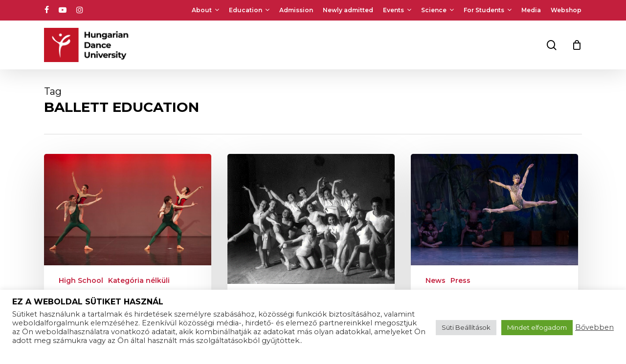

--- FILE ---
content_type: text/html; charset=UTF-8
request_url: https://mte.eu/en/tag/ballett-education/
body_size: 51025
content:
<!doctype html>
<html lang="en-GB" itemscope itemtype="https://schema.org/WebSite" class="no-js">
<head>
<meta charset="UTF-8">
<meta name="viewport" content="width=device-width, initial-scale=1, maximum-scale=1, user-scalable=0" /><meta name='robots' content='index, follow, max-image-preview:large, max-snippet:-1, max-video-preview:-1' />
<!-- Google Tag Manager by PYS -->
<script data-cfasync="false" data-pagespeed-no-defer>
window.dataLayerPYS = window.dataLayerPYS || [];
</script>
<!-- End Google Tag Manager by PYS -->
<!-- Google Tag Manager by PYS -->
<script data-cfasync="false" data-pagespeed-no-defer>
var pys_datalayer_name = "dataLayer";
window.dataLayer = window.dataLayer || [];</script> 
<!-- End Google Tag Manager by PYS -->
<!-- This site is optimized with the Yoast SEO plugin v23.9 - https://yoast.com/wordpress/plugins/seo/ -->
<title>ballett education Archívum - MTE</title>
<link rel="canonical" href="https://mte.eu/en/tag/ballett-education/" />
<link rel="next" href="https://mte.eu/en/tag/ballett-education/page/2/" />
<meta property="og:locale" content="en_GB" />
<meta property="og:type" content="article" />
<meta property="og:title" content="ballett education Archívum - MTE" />
<meta property="og:url" content="https://mte.eu/en/tag/ballett-education/" />
<meta property="og:site_name" content="MTE" />
<meta name="twitter:card" content="summary_large_image" />
<script type="application/ld+json" class="yoast-schema-graph">{"@context":"https://schema.org","@graph":[{"@type":"CollectionPage","@id":"https://mte.eu/en/tag/ballett-education/","url":"https://mte.eu/en/tag/ballett-education/","name":"ballett education Archívum - MTE","isPartOf":{"@id":"https://mte.eu/en/homepage/#website"},"primaryImageOfPage":{"@id":"https://mte.eu/en/tag/ballett-education/#primaryimage"},"image":{"@id":"https://mte.eu/en/tag/ballett-education/#primaryimage"},"thumbnailUrl":"https://mte.eu/wp-content/uploads/2025/02/Takashima-Kentaro_2015.jpg","breadcrumb":{"@id":"https://mte.eu/en/tag/ballett-education/#breadcrumb"},"inLanguage":"en-GB"},{"@type":"ImageObject","inLanguage":"en-GB","@id":"https://mte.eu/en/tag/ballett-education/#primaryimage","url":"https://mte.eu/wp-content/uploads/2025/02/Takashima-Kentaro_2015.jpg","contentUrl":"https://mte.eu/wp-content/uploads/2025/02/Takashima-Kentaro_2015.jpg","width":2300,"height":1533},{"@type":"BreadcrumbList","@id":"https://mte.eu/en/tag/ballett-education/#breadcrumb","itemListElement":[{"@type":"ListItem","position":1,"name":"Kezdőlap","item":"https://mte.eu/en/homepage/"},{"@type":"ListItem","position":2,"name":"ballett education"}]},{"@type":"WebSite","@id":"https://mte.eu/en/homepage/#website","url":"https://mte.eu/en/homepage/","name":"MTE","description":"Magyar Táncűvészeti Egyetem","potentialAction":[{"@type":"SearchAction","target":{"@type":"EntryPoint","urlTemplate":"https://mte.eu/en/homepage/?s={search_term_string}"},"query-input":{"@type":"PropertyValueSpecification","valueRequired":true,"valueName":"search_term_string"}}],"inLanguage":"en-GB"}]}</script>
<!-- / Yoast SEO plugin. -->
<link rel='dns-prefetch' href='//www.googletagmanager.com' />
<link rel='dns-prefetch' href='//fonts.googleapis.com' />
<link rel="alternate" type="application/rss+xml" title="MTE &raquo; Feed" href="https://mte.eu/en/feed/" />
<link rel="alternate" type="text/calendar" title="MTE &raquo; iCal Feed" href="https://mte.eu/eloadasok/?ical=1" />
<link rel="alternate" type="application/rss+xml" title="MTE &raquo; ballett education Tag Feed" href="https://mte.eu/en/tag/ballett-education/feed/" />
<style id='wp-img-auto-sizes-contain-inline-css' type='text/css'>
img:is([sizes=auto i],[sizes^="auto," i]){contain-intrinsic-size:3000px 1500px}
/*# sourceURL=wp-img-auto-sizes-contain-inline-css */
</style>
<!-- <link rel='stylesheet' id='font-awesome-css' href='https://mte.eu/wp-content/plugins/woocommerce-ajax-filters/berocket/assets/css/font-awesome.min.css?ver=c7b5eaed774af0789802b70424b248b9' type='text/css' media='all' /> -->
<!-- <link rel='stylesheet' id='berocket_aapf_widget-style-css' href='https://mte.eu/wp-content/plugins/woocommerce-ajax-filters/assets/frontend/css/fullmain.min.css?ver=1.6.6' type='text/css' media='all' /> -->
<!-- <link rel='stylesheet' id='sbi_styles-css' href='https://mte.eu/wp-content/plugins/instagram-feed/css/sbi-styles.min.css?ver=6.6.1' type='text/css' media='all' /> -->
<link rel="stylesheet" type="text/css" href="//mte.eu/wp-content/cache/wpfc-minified/dr5pup9m/fga1s.css" media="all"/>
<style id='wp-emoji-styles-inline-css' type='text/css'>
img.wp-smiley, img.emoji {
display: inline !important;
border: none !important;
box-shadow: none !important;
height: 1em !important;
width: 1em !important;
margin: 0 0.07em !important;
vertical-align: -0.1em !important;
background: none !important;
padding: 0 !important;
}
/*# sourceURL=wp-emoji-styles-inline-css */
</style>
<!-- <link rel='stylesheet' id='wp-block-library-css' href='https://mte.eu/wp-includes/css/dist/block-library/style.min.css?ver=c7b5eaed774af0789802b70424b248b9' type='text/css' media='all' /> -->
<!-- <link rel='stylesheet' id='wc-blocks-style-css' href='https://mte.eu/wp-content/plugins/woocommerce/assets/client/blocks/wc-blocks.css?ver=wc-9.4.4' type='text/css' media='all' /> -->
<link rel="stylesheet" type="text/css" href="//mte.eu/wp-content/cache/wpfc-minified/dsvyunj1/duhig.css" media="all"/>
<style id='global-styles-inline-css' type='text/css'>
:root{--wp--preset--aspect-ratio--square: 1;--wp--preset--aspect-ratio--4-3: 4/3;--wp--preset--aspect-ratio--3-4: 3/4;--wp--preset--aspect-ratio--3-2: 3/2;--wp--preset--aspect-ratio--2-3: 2/3;--wp--preset--aspect-ratio--16-9: 16/9;--wp--preset--aspect-ratio--9-16: 9/16;--wp--preset--color--black: #000000;--wp--preset--color--cyan-bluish-gray: #abb8c3;--wp--preset--color--white: #ffffff;--wp--preset--color--pale-pink: #f78da7;--wp--preset--color--vivid-red: #cf2e2e;--wp--preset--color--luminous-vivid-orange: #ff6900;--wp--preset--color--luminous-vivid-amber: #fcb900;--wp--preset--color--light-green-cyan: #7bdcb5;--wp--preset--color--vivid-green-cyan: #00d084;--wp--preset--color--pale-cyan-blue: #8ed1fc;--wp--preset--color--vivid-cyan-blue: #0693e3;--wp--preset--color--vivid-purple: #9b51e0;--wp--preset--gradient--vivid-cyan-blue-to-vivid-purple: linear-gradient(135deg,rgb(6,147,227) 0%,rgb(155,81,224) 100%);--wp--preset--gradient--light-green-cyan-to-vivid-green-cyan: linear-gradient(135deg,rgb(122,220,180) 0%,rgb(0,208,130) 100%);--wp--preset--gradient--luminous-vivid-amber-to-luminous-vivid-orange: linear-gradient(135deg,rgb(252,185,0) 0%,rgb(255,105,0) 100%);--wp--preset--gradient--luminous-vivid-orange-to-vivid-red: linear-gradient(135deg,rgb(255,105,0) 0%,rgb(207,46,46) 100%);--wp--preset--gradient--very-light-gray-to-cyan-bluish-gray: linear-gradient(135deg,rgb(238,238,238) 0%,rgb(169,184,195) 100%);--wp--preset--gradient--cool-to-warm-spectrum: linear-gradient(135deg,rgb(74,234,220) 0%,rgb(151,120,209) 20%,rgb(207,42,186) 40%,rgb(238,44,130) 60%,rgb(251,105,98) 80%,rgb(254,248,76) 100%);--wp--preset--gradient--blush-light-purple: linear-gradient(135deg,rgb(255,206,236) 0%,rgb(152,150,240) 100%);--wp--preset--gradient--blush-bordeaux: linear-gradient(135deg,rgb(254,205,165) 0%,rgb(254,45,45) 50%,rgb(107,0,62) 100%);--wp--preset--gradient--luminous-dusk: linear-gradient(135deg,rgb(255,203,112) 0%,rgb(199,81,192) 50%,rgb(65,88,208) 100%);--wp--preset--gradient--pale-ocean: linear-gradient(135deg,rgb(255,245,203) 0%,rgb(182,227,212) 50%,rgb(51,167,181) 100%);--wp--preset--gradient--electric-grass: linear-gradient(135deg,rgb(202,248,128) 0%,rgb(113,206,126) 100%);--wp--preset--gradient--midnight: linear-gradient(135deg,rgb(2,3,129) 0%,rgb(40,116,252) 100%);--wp--preset--font-size--small: 13px;--wp--preset--font-size--medium: 20px;--wp--preset--font-size--large: 36px;--wp--preset--font-size--x-large: 42px;--wp--preset--font-family--inter: "Inter", sans-serif;--wp--preset--font-family--cardo: Cardo;--wp--preset--spacing--20: 0.44rem;--wp--preset--spacing--30: 0.67rem;--wp--preset--spacing--40: 1rem;--wp--preset--spacing--50: 1.5rem;--wp--preset--spacing--60: 2.25rem;--wp--preset--spacing--70: 3.38rem;--wp--preset--spacing--80: 5.06rem;--wp--preset--shadow--natural: 6px 6px 9px rgba(0, 0, 0, 0.2);--wp--preset--shadow--deep: 12px 12px 50px rgba(0, 0, 0, 0.4);--wp--preset--shadow--sharp: 6px 6px 0px rgba(0, 0, 0, 0.2);--wp--preset--shadow--outlined: 6px 6px 0px -3px rgb(255, 255, 255), 6px 6px rgb(0, 0, 0);--wp--preset--shadow--crisp: 6px 6px 0px rgb(0, 0, 0);}:root { --wp--style--global--content-size: 1300px;--wp--style--global--wide-size: 1300px; }:where(body) { margin: 0; }.wp-site-blocks > .alignleft { float: left; margin-right: 2em; }.wp-site-blocks > .alignright { float: right; margin-left: 2em; }.wp-site-blocks > .aligncenter { justify-content: center; margin-left: auto; margin-right: auto; }:where(.is-layout-flex){gap: 0.5em;}:where(.is-layout-grid){gap: 0.5em;}.is-layout-flow > .alignleft{float: left;margin-inline-start: 0;margin-inline-end: 2em;}.is-layout-flow > .alignright{float: right;margin-inline-start: 2em;margin-inline-end: 0;}.is-layout-flow > .aligncenter{margin-left: auto !important;margin-right: auto !important;}.is-layout-constrained > .alignleft{float: left;margin-inline-start: 0;margin-inline-end: 2em;}.is-layout-constrained > .alignright{float: right;margin-inline-start: 2em;margin-inline-end: 0;}.is-layout-constrained > .aligncenter{margin-left: auto !important;margin-right: auto !important;}.is-layout-constrained > :where(:not(.alignleft):not(.alignright):not(.alignfull)){max-width: var(--wp--style--global--content-size);margin-left: auto !important;margin-right: auto !important;}.is-layout-constrained > .alignwide{max-width: var(--wp--style--global--wide-size);}body .is-layout-flex{display: flex;}.is-layout-flex{flex-wrap: wrap;align-items: center;}.is-layout-flex > :is(*, div){margin: 0;}body .is-layout-grid{display: grid;}.is-layout-grid > :is(*, div){margin: 0;}body{padding-top: 0px;padding-right: 0px;padding-bottom: 0px;padding-left: 0px;}:root :where(.wp-element-button, .wp-block-button__link){background-color: #32373c;border-width: 0;color: #fff;font-family: inherit;font-size: inherit;font-style: inherit;font-weight: inherit;letter-spacing: inherit;line-height: inherit;padding-top: calc(0.667em + 2px);padding-right: calc(1.333em + 2px);padding-bottom: calc(0.667em + 2px);padding-left: calc(1.333em + 2px);text-decoration: none;text-transform: inherit;}.has-black-color{color: var(--wp--preset--color--black) !important;}.has-cyan-bluish-gray-color{color: var(--wp--preset--color--cyan-bluish-gray) !important;}.has-white-color{color: var(--wp--preset--color--white) !important;}.has-pale-pink-color{color: var(--wp--preset--color--pale-pink) !important;}.has-vivid-red-color{color: var(--wp--preset--color--vivid-red) !important;}.has-luminous-vivid-orange-color{color: var(--wp--preset--color--luminous-vivid-orange) !important;}.has-luminous-vivid-amber-color{color: var(--wp--preset--color--luminous-vivid-amber) !important;}.has-light-green-cyan-color{color: var(--wp--preset--color--light-green-cyan) !important;}.has-vivid-green-cyan-color{color: var(--wp--preset--color--vivid-green-cyan) !important;}.has-pale-cyan-blue-color{color: var(--wp--preset--color--pale-cyan-blue) !important;}.has-vivid-cyan-blue-color{color: var(--wp--preset--color--vivid-cyan-blue) !important;}.has-vivid-purple-color{color: var(--wp--preset--color--vivid-purple) !important;}.has-black-background-color{background-color: var(--wp--preset--color--black) !important;}.has-cyan-bluish-gray-background-color{background-color: var(--wp--preset--color--cyan-bluish-gray) !important;}.has-white-background-color{background-color: var(--wp--preset--color--white) !important;}.has-pale-pink-background-color{background-color: var(--wp--preset--color--pale-pink) !important;}.has-vivid-red-background-color{background-color: var(--wp--preset--color--vivid-red) !important;}.has-luminous-vivid-orange-background-color{background-color: var(--wp--preset--color--luminous-vivid-orange) !important;}.has-luminous-vivid-amber-background-color{background-color: var(--wp--preset--color--luminous-vivid-amber) !important;}.has-light-green-cyan-background-color{background-color: var(--wp--preset--color--light-green-cyan) !important;}.has-vivid-green-cyan-background-color{background-color: var(--wp--preset--color--vivid-green-cyan) !important;}.has-pale-cyan-blue-background-color{background-color: var(--wp--preset--color--pale-cyan-blue) !important;}.has-vivid-cyan-blue-background-color{background-color: var(--wp--preset--color--vivid-cyan-blue) !important;}.has-vivid-purple-background-color{background-color: var(--wp--preset--color--vivid-purple) !important;}.has-black-border-color{border-color: var(--wp--preset--color--black) !important;}.has-cyan-bluish-gray-border-color{border-color: var(--wp--preset--color--cyan-bluish-gray) !important;}.has-white-border-color{border-color: var(--wp--preset--color--white) !important;}.has-pale-pink-border-color{border-color: var(--wp--preset--color--pale-pink) !important;}.has-vivid-red-border-color{border-color: var(--wp--preset--color--vivid-red) !important;}.has-luminous-vivid-orange-border-color{border-color: var(--wp--preset--color--luminous-vivid-orange) !important;}.has-luminous-vivid-amber-border-color{border-color: var(--wp--preset--color--luminous-vivid-amber) !important;}.has-light-green-cyan-border-color{border-color: var(--wp--preset--color--light-green-cyan) !important;}.has-vivid-green-cyan-border-color{border-color: var(--wp--preset--color--vivid-green-cyan) !important;}.has-pale-cyan-blue-border-color{border-color: var(--wp--preset--color--pale-cyan-blue) !important;}.has-vivid-cyan-blue-border-color{border-color: var(--wp--preset--color--vivid-cyan-blue) !important;}.has-vivid-purple-border-color{border-color: var(--wp--preset--color--vivid-purple) !important;}.has-vivid-cyan-blue-to-vivid-purple-gradient-background{background: var(--wp--preset--gradient--vivid-cyan-blue-to-vivid-purple) !important;}.has-light-green-cyan-to-vivid-green-cyan-gradient-background{background: var(--wp--preset--gradient--light-green-cyan-to-vivid-green-cyan) !important;}.has-luminous-vivid-amber-to-luminous-vivid-orange-gradient-background{background: var(--wp--preset--gradient--luminous-vivid-amber-to-luminous-vivid-orange) !important;}.has-luminous-vivid-orange-to-vivid-red-gradient-background{background: var(--wp--preset--gradient--luminous-vivid-orange-to-vivid-red) !important;}.has-very-light-gray-to-cyan-bluish-gray-gradient-background{background: var(--wp--preset--gradient--very-light-gray-to-cyan-bluish-gray) !important;}.has-cool-to-warm-spectrum-gradient-background{background: var(--wp--preset--gradient--cool-to-warm-spectrum) !important;}.has-blush-light-purple-gradient-background{background: var(--wp--preset--gradient--blush-light-purple) !important;}.has-blush-bordeaux-gradient-background{background: var(--wp--preset--gradient--blush-bordeaux) !important;}.has-luminous-dusk-gradient-background{background: var(--wp--preset--gradient--luminous-dusk) !important;}.has-pale-ocean-gradient-background{background: var(--wp--preset--gradient--pale-ocean) !important;}.has-electric-grass-gradient-background{background: var(--wp--preset--gradient--electric-grass) !important;}.has-midnight-gradient-background{background: var(--wp--preset--gradient--midnight) !important;}.has-small-font-size{font-size: var(--wp--preset--font-size--small) !important;}.has-medium-font-size{font-size: var(--wp--preset--font-size--medium) !important;}.has-large-font-size{font-size: var(--wp--preset--font-size--large) !important;}.has-x-large-font-size{font-size: var(--wp--preset--font-size--x-large) !important;}.has-inter-font-family{font-family: var(--wp--preset--font-family--inter) !important;}.has-cardo-font-family{font-family: var(--wp--preset--font-family--cardo) !important;}
/*# sourceURL=global-styles-inline-css */
</style>
<!-- <link rel='stylesheet' id='cookie-law-info-css' href='https://mte.eu/wp-content/plugins/cookie-law-info/legacy/public/css/cookie-law-info-public.css?ver=3.2.7' type='text/css' media='all' /> -->
<!-- <link rel='stylesheet' id='cookie-law-info-gdpr-css' href='https://mte.eu/wp-content/plugins/cookie-law-info/legacy/public/css/cookie-law-info-gdpr.css?ver=3.2.7' type='text/css' media='all' /> -->
<!-- <link rel='stylesheet' id='woocommerce-layout-css' href='https://mte.eu/wp-content/plugins/woocommerce/assets/css/woocommerce-layout.css?ver=9.4.4' type='text/css' media='all' /> -->
<link rel="stylesheet" type="text/css" href="//mte.eu/wp-content/cache/wpfc-minified/qi0oci8v/fga2g.css" media="all"/>
<!-- <link rel='stylesheet' id='woocommerce-smallscreen-css' href='https://mte.eu/wp-content/plugins/woocommerce/assets/css/woocommerce-smallscreen.css?ver=9.4.4' type='text/css' media='only screen and (max-width: 768px)' /> -->
<link rel="stylesheet" type="text/css" href="//mte.eu/wp-content/cache/wpfc-minified/lk96tkva/fga1s.css" media="only screen and (max-width: 768px)"/>
<!-- <link rel='stylesheet' id='woocommerce-general-css' href='https://mte.eu/wp-content/plugins/woocommerce/assets/css/woocommerce.css?ver=9.4.4' type='text/css' media='all' /> -->
<link rel="stylesheet" type="text/css" href="//mte.eu/wp-content/cache/wpfc-minified/fekqai2k/fga1s.css" media="all"/>
<style id='woocommerce-inline-inline-css' type='text/css'>
.woocommerce form .form-row .required { visibility: visible; }
/*# sourceURL=woocommerce-inline-inline-css */
</style>
<!-- <link rel='stylesheet' id='salient-grid-system-css' href='https://mte.eu/wp-content/themes/salient/css/build/grid-system.css?ver=17.0.3' type='text/css' media='all' /> -->
<!-- <link rel='stylesheet' id='main-styles-css' href='https://mte.eu/wp-content/themes/salient/css/build/style.css?ver=17.0.3' type='text/css' media='all' /> -->
<!-- <link rel='stylesheet' id='nectar-header-secondary-nav-css' href='https://mte.eu/wp-content/themes/salient/css/build/header/header-secondary-nav.css?ver=17.0.3' type='text/css' media='all' /> -->
<!-- <link rel='stylesheet' id='nectar-basic-events-calendar-css' href='https://mte.eu/wp-content/themes/salient/css/build/third-party/events-calendar.css?ver=17.0.3' type='text/css' media='all' /> -->
<link rel="stylesheet" type="text/css" href="//mte.eu/wp-content/cache/wpfc-minified/7w1xp5sv/fga2g.css" media="all"/>
<link rel='stylesheet' id='nectar_default_font_open_sans-css' href='https://fonts.googleapis.com/css?family=Open+Sans%3A300%2C400%2C600%2C700&#038;subset=latin%2Clatin-ext' type='text/css' media='all' />
<!-- <link rel='stylesheet' id='nectar-blog-masonry-core-css' href='https://mte.eu/wp-content/themes/salient/css/build/blog/masonry-core.css?ver=17.0.3' type='text/css' media='all' /> -->
<!-- <link rel='stylesheet' id='responsive-css' href='https://mte.eu/wp-content/themes/salient/css/build/responsive.css?ver=17.0.3' type='text/css' media='all' /> -->
<!-- <link rel='stylesheet' id='nectar-product-style-classic-css' href='https://mte.eu/wp-content/themes/salient/css/build/third-party/woocommerce/product-style-classic.css?ver=17.0.3' type='text/css' media='all' /> -->
<!-- <link rel='stylesheet' id='woocommerce-css' href='https://mte.eu/wp-content/themes/salient/css/build/woocommerce.css?ver=17.0.3' type='text/css' media='all' /> -->
<!-- <link rel='stylesheet' id='skin-material-css' href='https://mte.eu/wp-content/themes/salient/css/build/skin-material.css?ver=17.0.3' type='text/css' media='all' /> -->
<!-- <link rel='stylesheet' id='salient-wp-menu-dynamic-css' href='https://mte.eu/wp-content/uploads/salient/menu-dynamic.css?ver=82841' type='text/css' media='all' /> -->
<!-- <link rel='stylesheet' id='dflip-style-css' href='https://mte.eu/wp-content/plugins/3d-flipbook-dflip-lite/assets/css/dflip.min.css?ver=2.3.48' type='text/css' media='all' /> -->
<!-- <link rel='stylesheet' id='tablepress-default-css' href='https://mte.eu/wp-content/plugins/tablepress/css/build/default.css?ver=3.0.4' type='text/css' media='all' /> -->
<link rel="stylesheet" type="text/css" href="//mte.eu/wp-content/cache/wpfc-minified/e1wyyj55/fga2g.css" media="all"/>
<link rel='stylesheet' id='montserrat-css' href='https://fonts.googleapis.com/css2?family=Montserrat%3Aital%2Cwght%400%2C300%3B0%2C400%3B0%2C500%3B0%2C600%3B0%2C700%3B1%2C300%3B1%2C400%3B1%2C500%3B1%2C600%3B1%2C700&#038;display=swap&#038;ver=6.9' type='text/css' media='all' />
<!-- <link rel='stylesheet' id='dynamic-css-css' href='https://mte.eu/wp-content/themes/salient/css/salient-dynamic-styles.css?ver=4617' type='text/css' media='all' /> -->
<link rel="stylesheet" type="text/css" href="//mte.eu/wp-content/cache/wpfc-minified/jmzfj2gg/fga1s.css" media="all"/>
<style id='dynamic-css-inline-css' type='text/css'>
body[data-bg-header="true"].category .container-wrap,body[data-bg-header="true"].author .container-wrap,body[data-bg-header="true"].date .container-wrap,body[data-bg-header="true"].blog .container-wrap{padding-top:var(--container-padding)!important}.archive.author .row .col.section-title span,.archive.category .row .col.section-title span,.archive.tag .row .col.section-title span,.archive.date .row .col.section-title span{padding-left:0}body.author #page-header-wrap #page-header-bg,body.category #page-header-wrap #page-header-bg,body.tag #page-header-wrap #page-header-bg,body.date #page-header-wrap #page-header-bg{height:auto;padding-top:8%;padding-bottom:8%;}.archive #page-header-wrap{height:auto;}.archive.category .row .col.section-title p,.archive.tag .row .col.section-title p{margin-top:10px;}body[data-bg-header="true"].archive .container-wrap.meta_overlaid_blog,body[data-bg-header="true"].category .container-wrap.meta_overlaid_blog,body[data-bg-header="true"].author .container-wrap.meta_overlaid_blog,body[data-bg-header="true"].date .container-wrap.meta_overlaid_blog{padding-top:0!important;}#page-header-bg[data-alignment="center"] .span_6 p{margin:0 auto;}body.archive #page-header-bg:not(.fullscreen-header) .span_6{position:relative;-webkit-transform:none;transform:none;top:0;}.blog-archive-header .nectar-author-gravatar img{width:125px;border-radius:100px;}.blog-archive-header .container .span_12 p{font-size:min(max(calc(1.3vw),16px),20px);line-height:1.5;margin-top:.5em;}body .page-header-no-bg.color-bg{padding:5% 0;}@media only screen and (max-width:999px){body .page-header-no-bg.color-bg{padding:7% 0;}}@media only screen and (max-width:690px){body .page-header-no-bg.color-bg{padding:9% 0;}.blog-archive-header .nectar-author-gravatar img{width:75px;}}.blog-archive-header.color-bg .col.section-title{border-bottom:0;padding:0;}.blog-archive-header.color-bg *{color:inherit!important;}.nectar-archive-tax-count{position:relative;padding:.5em;transform:translateX(0.25em) translateY(-0.75em);font-size:clamp(14px,0.3em,20px);display:inline-block;vertical-align:super;}.nectar-archive-tax-count:before{content:"";display:block;padding-bottom:100%;width:100%;position:absolute;top:50%;left:50%;transform:translate(-50%,-50%);border-radius:100px;background-color:currentColor;opacity:0.1;}@media only screen and (min-width:1000px){body #ajax-content-wrap.no-scroll{min-height:calc(100vh - 142px);height:calc(100vh - 142px)!important;}}@media only screen and (min-width:1000px){#page-header-wrap.fullscreen-header,#page-header-wrap.fullscreen-header #page-header-bg,html:not(.nectar-box-roll-loaded) .nectar-box-roll > #page-header-bg.fullscreen-header,.nectar_fullscreen_zoom_recent_projects,#nectar_fullscreen_rows:not(.afterLoaded) > div{height:calc(100vh - 141px);}.wpb_row.vc_row-o-full-height.top-level,.wpb_row.vc_row-o-full-height.top-level > .col.span_12{min-height:calc(100vh - 141px);}html:not(.nectar-box-roll-loaded) .nectar-box-roll > #page-header-bg.fullscreen-header{top:142px;}.nectar-slider-wrap[data-fullscreen="true"]:not(.loaded),.nectar-slider-wrap[data-fullscreen="true"]:not(.loaded) .swiper-container{height:calc(100vh - 140px)!important;}.admin-bar .nectar-slider-wrap[data-fullscreen="true"]:not(.loaded),.admin-bar .nectar-slider-wrap[data-fullscreen="true"]:not(.loaded) .swiper-container{height:calc(100vh - 140px - 32px)!important;}}.admin-bar[class*="page-template-template-no-header"] .wpb_row.vc_row-o-full-height.top-level,.admin-bar[class*="page-template-template-no-header"] .wpb_row.vc_row-o-full-height.top-level > .col.span_12{min-height:calc(100vh - 32px);}body[class*="page-template-template-no-header"] .wpb_row.vc_row-o-full-height.top-level,body[class*="page-template-template-no-header"] .wpb_row.vc_row-o-full-height.top-level > .col.span_12{min-height:100vh;}@media only screen and (max-width:999px){.using-mobile-browser #nectar_fullscreen_rows:not(.afterLoaded):not([data-mobile-disable="on"]) > div{height:calc(100vh - 126px);}.using-mobile-browser .wpb_row.vc_row-o-full-height.top-level,.using-mobile-browser .wpb_row.vc_row-o-full-height.top-level > .col.span_12,[data-permanent-transparent="1"].using-mobile-browser .wpb_row.vc_row-o-full-height.top-level,[data-permanent-transparent="1"].using-mobile-browser .wpb_row.vc_row-o-full-height.top-level > .col.span_12{min-height:calc(100vh - 126px);}html:not(.nectar-box-roll-loaded) .nectar-box-roll > #page-header-bg.fullscreen-header,.nectar_fullscreen_zoom_recent_projects,.nectar-slider-wrap[data-fullscreen="true"]:not(.loaded),.nectar-slider-wrap[data-fullscreen="true"]:not(.loaded) .swiper-container,#nectar_fullscreen_rows:not(.afterLoaded):not([data-mobile-disable="on"]) > div{height:calc(100vh - 73px);}.wpb_row.vc_row-o-full-height.top-level,.wpb_row.vc_row-o-full-height.top-level > .col.span_12{min-height:calc(100vh - 73px);}body[data-transparent-header="false"] #ajax-content-wrap.no-scroll{min-height:calc(100vh - 73px);height:calc(100vh - 73px);}}.post-type-archive-product.woocommerce .container-wrap,.tax-product_cat.woocommerce .container-wrap{background-color:#f6f6f6;}.woocommerce.single-product #single-meta{position:relative!important;top:0!important;margin:0;left:8px;height:auto;}.woocommerce.single-product #single-meta:after{display:block;content:" ";clear:both;height:1px;}.woocommerce ul.products li.product.material,.woocommerce-page ul.products li.product.material{background-color:#ffffff;}.woocommerce ul.products li.product.minimal .product-wrap,.woocommerce ul.products li.product.minimal .background-color-expand,.woocommerce-page ul.products li.product.minimal .product-wrap,.woocommerce-page ul.products li.product.minimal .background-color-expand{background-color:#ffffff;}#ajax-content-wrap .vc_row.bottom_margin_0px{margin-bottom:0;}.screen-reader-text,.nectar-skip-to-content:not(:focus){border:0;clip:rect(1px,1px,1px,1px);clip-path:inset(50%);height:1px;margin:-1px;overflow:hidden;padding:0;position:absolute!important;width:1px;word-wrap:normal!important;}.row .col img:not([srcset]){width:auto;}.row .col img.img-with-animation.nectar-lazy:not([srcset]){width:100%;}
li.pojo-a11y-toolbar-item{
list-style:none!important;    
}
.pojo-a11y-btn-high-contrast a.active,.pojo-a11y-btn-high-contrast{
display:none!important;    
}
.nectar-recent-post-bg{
background-position:top center;    
}
/*.nectar-recent-post-slide .row-bg.using-image.translate .nectar-recent-post-bg{
display:none!important;
}
.nectar-recent-post-slide .row-bg{
background-color:transparent!important;
}*/
/*# sourceURL=dynamic-css-inline-css */
</style>
<link rel='stylesheet' id='salient-child-style-css' href='https://mte.eu/wp-content/themes/salient-child/style.css?ver=17.0.3' type='text/css' media='all' />
<link rel='stylesheet' id='redux-google-fonts-salient_redux-css' href='https://fonts.googleapis.com/css?family=Montserrat%3A500italic%2C600%2C700%2C500%2C400%2C400italic&#038;subset=latin-ext&#038;ver=6.9' type='text/css' media='all' />
<script type="text/javascript" id="woocommerce-google-analytics-integration-gtag-js-after">
/* <![CDATA[ */
/* Google Analytics for WooCommerce (gtag.js) */
window.dataLayer = window.dataLayer || [];
function gtag(){dataLayerPYS.push(arguments);}
// Set up default consent state.
for ( const mode of [{"analytics_storage":"denied","ad_storage":"denied","ad_user_data":"denied","ad_personalization":"denied","region":["AT","BE","BG","HR","CY","CZ","DK","EE","FI","FR","DE","GR","HU","IS","IE","IT","LV","LI","LT","LU","MT","NL","NO","PL","PT","RO","SK","SI","ES","SE","GB","CH"]}] || [] ) {
gtag( "consent", "default", { "wait_for_update": 500, ...mode } );
}
gtag("js", new Date());
gtag("set", "developer_id.dOGY3NW", true);
gtag("config", "G-7870NREJHV", {"track_404":true,"allow_google_signals":true,"logged_in":false,"linker":{"domains":[],"allow_incoming":false},"custom_map":{"dimension1":"logged_in"}});
//# sourceURL=woocommerce-google-analytics-integration-gtag-js-after
/* ]]> */
</script>
<script src='//mte.eu/wp-content/cache/wpfc-minified/kzri7bed/fga1s.js' type="text/javascript"></script>
<!-- <script type="text/javascript" src="https://mte.eu/wp-includes/js/jquery/jquery.min.js?ver=3.7.1" id="jquery-core-js"></script> -->
<!-- <script type="text/javascript" src="https://mte.eu/wp-includes/js/jquery/jquery-migrate.min.js?ver=3.4.1" id="jquery-migrate-js"></script> -->
<script type="text/javascript" id="cookie-law-info-js-extra">
/* <![CDATA[ */
var Cli_Data = {"nn_cookie_ids":[],"cookielist":[],"non_necessary_cookies":[],"ccpaEnabled":"","ccpaRegionBased":"","ccpaBarEnabled":"","strictlyEnabled":["necessary","obligatoire"],"ccpaType":"gdpr","js_blocking":"1","custom_integration":"","triggerDomRefresh":"","secure_cookies":""};
var cli_cookiebar_settings = {"animate_speed_hide":"500","animate_speed_show":"500","background":"#FFF","border":"#b1a6a6c2","border_on":"","button_1_button_colour":"#61a229","button_1_button_hover":"#4e8221","button_1_link_colour":"#fff","button_1_as_button":"1","button_1_new_win":"","button_2_button_colour":"#333","button_2_button_hover":"#292929","button_2_link_colour":"#444","button_2_as_button":"","button_2_hidebar":"","button_3_button_colour":"#dedfe0","button_3_button_hover":"#b2b2b3","button_3_link_colour":"#333333","button_3_as_button":"1","button_3_new_win":"","button_4_button_colour":"#dedfe0","button_4_button_hover":"#b2b2b3","button_4_link_colour":"#333333","button_4_as_button":"1","button_7_button_colour":"#61a229","button_7_button_hover":"#4e8221","button_7_link_colour":"#fff","button_7_as_button":"1","button_7_new_win":"","font_family":"inherit","header_fix":"","notify_animate_hide":"1","notify_animate_show":"","notify_div_id":"#cookie-law-info-bar","notify_position_horizontal":"right","notify_position_vertical":"bottom","scroll_close":"","scroll_close_reload":"","accept_close_reload":"","reject_close_reload":"","showagain_tab":"","showagain_background":"#fff","showagain_border":"#000","showagain_div_id":"#cookie-law-info-again","showagain_x_position":"100px","text":"#333333","show_once_yn":"","show_once":"10000","logging_on":"","as_popup":"","popup_overlay":"1","bar_heading_text":"Ez a weboldal s\u00fctiket haszn\u00e1l","cookie_bar_as":"banner","popup_showagain_position":"bottom-right","widget_position":"left"};
var log_object = {"ajax_url":"https://mte.eu/wp-admin/admin-ajax.php"};
//# sourceURL=cookie-law-info-js-extra
/* ]]> */
</script>
<script src='//mte.eu/wp-content/cache/wpfc-minified/87v489nl/fga1s.js' type="text/javascript"></script>
<!-- <script type="text/javascript" src="https://mte.eu/wp-content/plugins/cookie-law-info/legacy/public/js/cookie-law-info-public.js?ver=3.2.7" id="cookie-law-info-js"></script> -->
<!-- <script type="text/javascript" src="https://mte.eu/wp-content/plugins/woocommerce/assets/js/jquery-blockui/jquery.blockUI.min.js?ver=2.7.0-wc.9.4.4" id="jquery-blockui-js" defer="defer" data-wp-strategy="defer"></script> -->
<script type="text/javascript" id="wc-add-to-cart-js-extra">
/* <![CDATA[ */
var wc_add_to_cart_params = {"ajax_url":"/wp-admin/admin-ajax.php","wc_ajax_url":"/en/?wc-ajax=%%endpoint%%","i18n_view_cart":"View basket","cart_url":"https://mte.eu/en/cart/","is_cart":"","cart_redirect_after_add":"no"};
//# sourceURL=wc-add-to-cart-js-extra
/* ]]> */
</script>
<script src='//mte.eu/wp-content/cache/wpfc-minified/g1g93oh9/fga1s.js' type="text/javascript"></script>
<!-- <script type="text/javascript" src="https://mte.eu/wp-content/plugins/woocommerce/assets/js/frontend/add-to-cart.min.js?ver=9.4.4" id="wc-add-to-cart-js" defer="defer" data-wp-strategy="defer"></script> -->
<!-- <script type="text/javascript" src="https://mte.eu/wp-content/plugins/woocommerce/assets/js/js-cookie/js.cookie.min.js?ver=2.1.4-wc.9.4.4" id="js-cookie-js" defer="defer" data-wp-strategy="defer"></script> -->
<script type="text/javascript" id="woocommerce-js-extra">
/* <![CDATA[ */
var woocommerce_params = {"ajax_url":"/wp-admin/admin-ajax.php","wc_ajax_url":"/en/?wc-ajax=%%endpoint%%"};
//# sourceURL=woocommerce-js-extra
/* ]]> */
</script>
<script src='//mte.eu/wp-content/cache/wpfc-minified/11q99zqz/fga1s.js' type="text/javascript"></script>
<!-- <script type="text/javascript" src="https://mte.eu/wp-content/plugins/woocommerce/assets/js/frontend/woocommerce.min.js?ver=9.4.4" id="woocommerce-js" defer="defer" data-wp-strategy="defer"></script> -->
<script type="text/javascript" id="wc-country-select-js-extra">
/* <![CDATA[ */
var wc_country_select_params = {"countries":"{\"AF\":[],\"AL\":{\"AL-01\":\"Berat\",\"AL-09\":\"Dib\\u00ebr\",\"AL-02\":\"Durr\\u00ebs\",\"AL-03\":\"Elbasan\",\"AL-04\":\"Fier\",\"AL-05\":\"Gjirokast\\u00ebr\",\"AL-06\":\"Kor\\u00e7\\u00eb\",\"AL-07\":\"Kuk\\u00ebs\",\"AL-08\":\"Lezh\\u00eb\",\"AL-10\":\"Shkod\\u00ebr\",\"AL-11\":\"Tirana\",\"AL-12\":\"Vlor\\u00eb\"},\"AO\":{\"BGO\":\"Bengo\",\"BLU\":\"Benguela\",\"BIE\":\"Bi\\u00e9\",\"CAB\":\"Cabinda\",\"CNN\":\"Cunene\",\"HUA\":\"Huambo\",\"HUI\":\"Hu\\u00edla\",\"CCU\":\"Kuando Kubango\",\"CNO\":\"Kwanza-Norte\",\"CUS\":\"Kwanza-Sul\",\"LUA\":\"Luanda\",\"LNO\":\"Lunda-Norte\",\"LSU\":\"Lunda-Sul\",\"MAL\":\"Malanje\",\"MOX\":\"Moxico\",\"NAM\":\"Namibe\",\"UIG\":\"U\\u00edge\",\"ZAI\":\"Zaire\"},\"AR\":{\"C\":\"Ciudad Aut\\u00f3noma de Buenos Aires\",\"B\":\"Buenos Aires\",\"K\":\"Catamarca\",\"H\":\"Chaco\",\"U\":\"Chubut\",\"X\":\"C\\u00f3rdoba\",\"W\":\"Corrientes\",\"E\":\"Entre R\\u00edos\",\"P\":\"Formosa\",\"Y\":\"Jujuy\",\"L\":\"La Pampa\",\"F\":\"La Rioja\",\"M\":\"Mendoza\",\"N\":\"Misiones\",\"Q\":\"Neuqu\\u00e9n\",\"R\":\"R\\u00edo Negro\",\"A\":\"Salta\",\"J\":\"San Juan\",\"D\":\"San Luis\",\"Z\":\"Santa Cruz\",\"S\":\"Santa Fe\",\"G\":\"Santiago del Estero\",\"V\":\"Tierra del Fuego\",\"T\":\"Tucum\\u00e1n\"},\"AT\":[],\"AU\":{\"ACT\":\"Australian Capital Territory\",\"NSW\":\"New South Wales\",\"NT\":\"Northern Territory\",\"QLD\":\"Queensland\",\"SA\":\"South Australia\",\"TAS\":\"Tasmania\",\"VIC\":\"Victoria\",\"WA\":\"Western Australia\"},\"AX\":[],\"BD\":{\"BD-05\":\"Bagerhat\",\"BD-01\":\"Bandarban\",\"BD-02\":\"Barguna\",\"BD-06\":\"Barishal\",\"BD-07\":\"Bhola\",\"BD-03\":\"Bogura\",\"BD-04\":\"Brahmanbaria\",\"BD-09\":\"Chandpur\",\"BD-10\":\"Chattogram\",\"BD-12\":\"Chuadanga\",\"BD-11\":\"Cox's Bazar\",\"BD-08\":\"Cumilla\",\"BD-13\":\"Dhaka\",\"BD-14\":\"Dinajpur\",\"BD-15\":\"Faridpur \",\"BD-16\":\"Feni\",\"BD-19\":\"Gaibandha\",\"BD-18\":\"Gazipur\",\"BD-17\":\"Gopalganj\",\"BD-20\":\"Habiganj\",\"BD-21\":\"Jamalpur\",\"BD-22\":\"Jashore\",\"BD-25\":\"Jhalokati\",\"BD-23\":\"Jhenaidah\",\"BD-24\":\"Joypurhat\",\"BD-29\":\"Khagrachhari\",\"BD-27\":\"Khulna\",\"BD-26\":\"Kishoreganj\",\"BD-28\":\"Kurigram\",\"BD-30\":\"Kushtia\",\"BD-31\":\"Lakshmipur\",\"BD-32\":\"Lalmonirhat\",\"BD-36\":\"Madaripur\",\"BD-37\":\"Magura\",\"BD-33\":\"Manikganj \",\"BD-39\":\"Meherpur\",\"BD-38\":\"Moulvibazar\",\"BD-35\":\"Munshiganj\",\"BD-34\":\"Mymensingh\",\"BD-48\":\"Naogaon\",\"BD-43\":\"Narail\",\"BD-40\":\"Narayanganj\",\"BD-42\":\"Narsingdi\",\"BD-44\":\"Natore\",\"BD-45\":\"Nawabganj\",\"BD-41\":\"Netrakona\",\"BD-46\":\"Nilphamari\",\"BD-47\":\"Noakhali\",\"BD-49\":\"Pabna\",\"BD-52\":\"Panchagarh\",\"BD-51\":\"Patuakhali\",\"BD-50\":\"Pirojpur\",\"BD-53\":\"Rajbari\",\"BD-54\":\"Rajshahi\",\"BD-56\":\"Rangamati\",\"BD-55\":\"Rangpur\",\"BD-58\":\"Satkhira\",\"BD-62\":\"Shariatpur\",\"BD-57\":\"Sherpur\",\"BD-59\":\"Sirajganj\",\"BD-61\":\"Sunamganj\",\"BD-60\":\"Sylhet\",\"BD-63\":\"Tangail\",\"BD-64\":\"Thakurgaon\"},\"BE\":[],\"BG\":{\"BG-01\":\"Blagoevgrad\",\"BG-02\":\"Burgas\",\"BG-08\":\"Dobrich\",\"BG-07\":\"Gabrovo\",\"BG-26\":\"Haskovo\",\"BG-09\":\"Kardzhali\",\"BG-10\":\"Kyustendil\",\"BG-11\":\"Lovech\",\"BG-12\":\"Montana\",\"BG-13\":\"Pazardzhik\",\"BG-14\":\"Pernik\",\"BG-15\":\"Pleven\",\"BG-16\":\"Plovdiv\",\"BG-17\":\"Razgrad\",\"BG-18\":\"Ruse\",\"BG-27\":\"Shumen\",\"BG-19\":\"Silistra\",\"BG-20\":\"Sliven\",\"BG-21\":\"Smolyan\",\"BG-23\":\"Sofia District\",\"BG-22\":\"Sofia\",\"BG-24\":\"Stara Zagora\",\"BG-25\":\"Targovishte\",\"BG-03\":\"Varna\",\"BG-04\":\"Veliko Tarnovo\",\"BG-05\":\"Vidin\",\"BG-06\":\"Vratsa\",\"BG-28\":\"Yambol\"},\"BH\":[],\"BI\":[],\"BJ\":{\"AL\":\"Alibori\",\"AK\":\"Atakora\",\"AQ\":\"Atlantique\",\"BO\":\"Borgou\",\"CO\":\"Collines\",\"KO\":\"Kouffo\",\"DO\":\"Donga\",\"LI\":\"Littoral\",\"MO\":\"Mono\",\"OU\":\"Ou\\u00e9m\\u00e9\",\"PL\":\"Plateau\",\"ZO\":\"Zou\"},\"BO\":{\"BO-B\":\"Beni\",\"BO-H\":\"Chuquisaca\",\"BO-C\":\"Cochabamba\",\"BO-L\":\"La Paz\",\"BO-O\":\"Oruro\",\"BO-N\":\"Pando\",\"BO-P\":\"Potos\\u00ed\",\"BO-S\":\"Santa Cruz\",\"BO-T\":\"Tarija\"},\"BR\":{\"AC\":\"Acre\",\"AL\":\"Alagoas\",\"AP\":\"Amap\\u00e1\",\"AM\":\"Amazonas\",\"BA\":\"Bahia\",\"CE\":\"Cear\\u00e1\",\"DF\":\"Distrito Federal\",\"ES\":\"Esp\\u00edrito Santo\",\"GO\":\"Goi\\u00e1s\",\"MA\":\"Maranh\\u00e3o\",\"MT\":\"Mato Grosso\",\"MS\":\"Mato Grosso do Sul\",\"MG\":\"Minas Gerais\",\"PA\":\"Par\\u00e1\",\"PB\":\"Para\\u00edba\",\"PR\":\"Paran\\u00e1\",\"PE\":\"Pernambuco\",\"PI\":\"Piau\\u00ed\",\"RJ\":\"Rio de Janeiro\",\"RN\":\"Rio Grande do Norte\",\"RS\":\"Rio Grande do Sul\",\"RO\":\"Rond\\u00f4nia\",\"RR\":\"Roraima\",\"SC\":\"Santa Catarina\",\"SP\":\"S\\u00e3o Paulo\",\"SE\":\"Sergipe\",\"TO\":\"Tocantins\"},\"CA\":{\"AB\":\"Alberta\",\"BC\":\"British Columbia\",\"MB\":\"Manitoba\",\"NB\":\"New Brunswick\",\"NL\":\"Newfoundland and Labrador\",\"NT\":\"Northwest Territories\",\"NS\":\"Nova Scotia\",\"NU\":\"Nunavut\",\"ON\":\"Ontario\",\"PE\":\"Prince Edward Island\",\"QC\":\"Quebec\",\"SK\":\"Saskatchewan\",\"YT\":\"Yukon Territory\"},\"CH\":{\"AG\":\"Aargau\",\"AR\":\"Appenzell Ausserrhoden\",\"AI\":\"Appenzell Innerrhoden\",\"BL\":\"Basel-Landschaft\",\"BS\":\"Basel-Stadt\",\"BE\":\"Bern\",\"FR\":\"Fribourg\",\"GE\":\"Geneva\",\"GL\":\"Glarus\",\"GR\":\"Graub\\u00fcnden\",\"JU\":\"Jura\",\"LU\":\"Luzern\",\"NE\":\"Neuch\\u00e2tel\",\"NW\":\"Nidwalden\",\"OW\":\"Obwalden\",\"SH\":\"Schaffhausen\",\"SZ\":\"Schwyz\",\"SO\":\"Solothurn\",\"SG\":\"St. Gallen\",\"TG\":\"Thurgau\",\"TI\":\"Ticino\",\"UR\":\"Uri\",\"VS\":\"Valais\",\"VD\":\"Vaud\",\"ZG\":\"Zug\",\"ZH\":\"Z\\u00fcrich\"},\"CL\":{\"CL-AI\":\"Ais\\u00e9n del General Carlos Iba\\u00f1ez del Campo\",\"CL-AN\":\"Antofagasta\",\"CL-AP\":\"Arica y Parinacota\",\"CL-AR\":\"La Araucan\\u00eda\",\"CL-AT\":\"Atacama\",\"CL-BI\":\"Biob\\u00edo\",\"CL-CO\":\"Coquimbo\",\"CL-LI\":\"Libertador General Bernardo O'Higgins\",\"CL-LL\":\"Los Lagos\",\"CL-LR\":\"Los R\\u00edos\",\"CL-MA\":\"Magallanes\",\"CL-ML\":\"Maule\",\"CL-NB\":\"\\u00d1uble\",\"CL-RM\":\"Regi\\u00f3n Metropolitana de Santiago\",\"CL-TA\":\"Tarapac\\u00e1\",\"CL-VS\":\"Valpara\\u00edso\"},\"CN\":{\"CN1\":\"Yunnan \\/ \\u4e91\\u5357\",\"CN2\":\"Beijing \\/ \\u5317\\u4eac\",\"CN3\":\"Tianjin \\/ \\u5929\\u6d25\",\"CN4\":\"Hebei \\/ \\u6cb3\\u5317\",\"CN5\":\"Shanxi \\/ \\u5c71\\u897f\",\"CN6\":\"Inner Mongolia \\/ \\u5167\\u8499\\u53e4\",\"CN7\":\"Liaoning \\/ \\u8fbd\\u5b81\",\"CN8\":\"Jilin \\/ \\u5409\\u6797\",\"CN9\":\"Heilongjiang \\/ \\u9ed1\\u9f99\\u6c5f\",\"CN10\":\"Shanghai \\/ \\u4e0a\\u6d77\",\"CN11\":\"Jiangsu \\/ \\u6c5f\\u82cf\",\"CN12\":\"Zhejiang \\/ \\u6d59\\u6c5f\",\"CN13\":\"Anhui \\/ \\u5b89\\u5fbd\",\"CN14\":\"Fujian \\/ \\u798f\\u5efa\",\"CN15\":\"Jiangxi \\/ \\u6c5f\\u897f\",\"CN16\":\"Shandong \\/ \\u5c71\\u4e1c\",\"CN17\":\"Henan \\/ \\u6cb3\\u5357\",\"CN18\":\"Hubei \\/ \\u6e56\\u5317\",\"CN19\":\"Hunan \\/ \\u6e56\\u5357\",\"CN20\":\"Guangdong \\/ \\u5e7f\\u4e1c\",\"CN21\":\"Guangxi Zhuang \\/ \\u5e7f\\u897f\\u58ee\\u65cf\",\"CN22\":\"Hainan \\/ \\u6d77\\u5357\",\"CN23\":\"Chongqing \\/ \\u91cd\\u5e86\",\"CN24\":\"Sichuan \\/ \\u56db\\u5ddd\",\"CN25\":\"Guizhou \\/ \\u8d35\\u5dde\",\"CN26\":\"Shaanxi \\/ \\u9655\\u897f\",\"CN27\":\"Gansu \\/ \\u7518\\u8083\",\"CN28\":\"Qinghai \\/ \\u9752\\u6d77\",\"CN29\":\"Ningxia Hui \\/ \\u5b81\\u590f\",\"CN30\":\"Macao \\/ \\u6fb3\\u95e8\",\"CN31\":\"Tibet \\/ \\u897f\\u85cf\",\"CN32\":\"Xinjiang \\/ \\u65b0\\u7586\"},\"CO\":{\"CO-AMA\":\"Amazonas\",\"CO-ANT\":\"Antioquia\",\"CO-ARA\":\"Arauca\",\"CO-ATL\":\"Atl\\u00e1ntico\",\"CO-BOL\":\"Bol\\u00edvar\",\"CO-BOY\":\"Boyac\\u00e1\",\"CO-CAL\":\"Caldas\",\"CO-CAQ\":\"Caquet\\u00e1\",\"CO-CAS\":\"Casanare\",\"CO-CAU\":\"Cauca\",\"CO-CES\":\"Cesar\",\"CO-CHO\":\"Choc\\u00f3\",\"CO-COR\":\"C\\u00f3rdoba\",\"CO-CUN\":\"Cundinamarca\",\"CO-DC\":\"Capital District\",\"CO-GUA\":\"Guain\\u00eda\",\"CO-GUV\":\"Guaviare\",\"CO-HUI\":\"Huila\",\"CO-LAG\":\"La Guajira\",\"CO-MAG\":\"Magdalena\",\"CO-MET\":\"Meta\",\"CO-NAR\":\"Nari\\u00f1o\",\"CO-NSA\":\"Norte de Santander\",\"CO-PUT\":\"Putumayo\",\"CO-QUI\":\"Quind\\u00edo\",\"CO-RIS\":\"Risaralda\",\"CO-SAN\":\"Santander\",\"CO-SAP\":\"San Andr\\u00e9s & Providencia\",\"CO-SUC\":\"Sucre\",\"CO-TOL\":\"Tolima\",\"CO-VAC\":\"Valle del Cauca\",\"CO-VAU\":\"Vaup\\u00e9s\",\"CO-VID\":\"Vichada\"},\"CR\":{\"CR-A\":\"Alajuela\",\"CR-C\":\"Cartago\",\"CR-G\":\"Guanacaste\",\"CR-H\":\"Heredia\",\"CR-L\":\"Lim\\u00f3n\",\"CR-P\":\"Puntarenas\",\"CR-SJ\":\"San Jos\\u00e9\"},\"CZ\":[],\"DE\":{\"DE-BW\":\"Baden-W\\u00fcrttemberg\",\"DE-BY\":\"Bavaria\",\"DE-BE\":\"Berlin\",\"DE-BB\":\"Brandenburg\",\"DE-HB\":\"Bremen\",\"DE-HH\":\"Hamburg\",\"DE-HE\":\"Hesse\",\"DE-MV\":\"Mecklenburg-Vorpommern\",\"DE-NI\":\"Lower Saxony\",\"DE-NW\":\"North Rhine-Westphalia\",\"DE-RP\":\"Rhineland-Palatinate\",\"DE-SL\":\"Saarland\",\"DE-SN\":\"Saxony\",\"DE-ST\":\"Saxony-Anhalt\",\"DE-SH\":\"Schleswig-Holstein\",\"DE-TH\":\"Thuringia\"},\"DK\":[],\"DO\":{\"DO-01\":\"Distrito Nacional\",\"DO-02\":\"Azua\",\"DO-03\":\"Baoruco\",\"DO-04\":\"Barahona\",\"DO-33\":\"Cibao Nordeste\",\"DO-34\":\"Cibao Noroeste\",\"DO-35\":\"Cibao Norte\",\"DO-36\":\"Cibao Sur\",\"DO-05\":\"Dajab\\u00f3n\",\"DO-06\":\"Duarte\",\"DO-08\":\"El Seibo\",\"DO-37\":\"El Valle\",\"DO-07\":\"El\\u00edas Pi\\u00f1a\",\"DO-38\":\"Enriquillo\",\"DO-09\":\"Espaillat\",\"DO-30\":\"Hato Mayor\",\"DO-19\":\"Hermanas Mirabal\",\"DO-39\":\"Hig\\u00fcamo\",\"DO-10\":\"Independencia\",\"DO-11\":\"La Altagracia\",\"DO-12\":\"La Romana\",\"DO-13\":\"La Vega\",\"DO-14\":\"Mar\\u00eda Trinidad S\\u00e1nchez\",\"DO-28\":\"Monse\\u00f1or Nouel\",\"DO-15\":\"Monte Cristi\",\"DO-29\":\"Monte Plata\",\"DO-40\":\"Ozama\",\"DO-16\":\"Pedernales\",\"DO-17\":\"Peravia\",\"DO-18\":\"Puerto Plata\",\"DO-20\":\"Saman\\u00e1\",\"DO-21\":\"San Crist\\u00f3bal\",\"DO-31\":\"San Jos\\u00e9 de Ocoa\",\"DO-22\":\"San Juan\",\"DO-23\":\"San Pedro de Macor\\u00eds\",\"DO-24\":\"S\\u00e1nchez Ram\\u00edrez\",\"DO-25\":\"Santiago\",\"DO-26\":\"Santiago Rodr\\u00edguez\",\"DO-32\":\"Santo Domingo\",\"DO-41\":\"Valdesia\",\"DO-27\":\"Valverde\",\"DO-42\":\"Yuma\"},\"DZ\":{\"DZ-01\":\"Adrar\",\"DZ-02\":\"Chlef\",\"DZ-03\":\"Laghouat\",\"DZ-04\":\"Oum El Bouaghi\",\"DZ-05\":\"Batna\",\"DZ-06\":\"B\\u00e9ja\\u00efa\",\"DZ-07\":\"Biskra\",\"DZ-08\":\"B\\u00e9char\",\"DZ-09\":\"Blida\",\"DZ-10\":\"Bouira\",\"DZ-11\":\"Tamanghasset\",\"DZ-12\":\"T\\u00e9bessa\",\"DZ-13\":\"Tlemcen\",\"DZ-14\":\"Tiaret\",\"DZ-15\":\"Tizi Ouzou\",\"DZ-16\":\"Algiers\",\"DZ-17\":\"Djelfa\",\"DZ-18\":\"Jijel\",\"DZ-19\":\"S\\u00e9tif\",\"DZ-20\":\"Sa\\u00efda\",\"DZ-21\":\"Skikda\",\"DZ-22\":\"Sidi Bel Abb\\u00e8s\",\"DZ-23\":\"Annaba\",\"DZ-24\":\"Guelma\",\"DZ-25\":\"Constantine\",\"DZ-26\":\"M\\u00e9d\\u00e9a\",\"DZ-27\":\"Mostaganem\",\"DZ-28\":\"M\\u2019Sila\",\"DZ-29\":\"Mascara\",\"DZ-30\":\"Ouargla\",\"DZ-31\":\"Oran\",\"DZ-32\":\"El Bayadh\",\"DZ-33\":\"Illizi\",\"DZ-34\":\"Bordj Bou Arr\\u00e9ridj\",\"DZ-35\":\"Boumerd\\u00e8s\",\"DZ-36\":\"El Tarf\",\"DZ-37\":\"Tindouf\",\"DZ-38\":\"Tissemsilt\",\"DZ-39\":\"El Oued\",\"DZ-40\":\"Khenchela\",\"DZ-41\":\"Souk Ahras\",\"DZ-42\":\"Tipasa\",\"DZ-43\":\"Mila\",\"DZ-44\":\"A\\u00efn Defla\",\"DZ-45\":\"Naama\",\"DZ-46\":\"A\\u00efn T\\u00e9mouchent\",\"DZ-47\":\"Gharda\\u00efa\",\"DZ-48\":\"Relizane\"},\"EE\":[],\"EC\":{\"EC-A\":\"Azuay\",\"EC-B\":\"Bol\\u00edvar\",\"EC-F\":\"Ca\\u00f1ar\",\"EC-C\":\"Carchi\",\"EC-H\":\"Chimborazo\",\"EC-X\":\"Cotopaxi\",\"EC-O\":\"El Oro\",\"EC-E\":\"Esmeraldas\",\"EC-W\":\"Gal\\u00e1pagos\",\"EC-G\":\"Guayas\",\"EC-I\":\"Imbabura\",\"EC-L\":\"Loja\",\"EC-R\":\"Los R\\u00edos\",\"EC-M\":\"Manab\\u00ed\",\"EC-S\":\"Morona-Santiago\",\"EC-N\":\"Napo\",\"EC-D\":\"Orellana\",\"EC-Y\":\"Pastaza\",\"EC-P\":\"Pichincha\",\"EC-SE\":\"Santa Elena\",\"EC-SD\":\"Santo Domingo de los Ts\\u00e1chilas\",\"EC-U\":\"Sucumb\\u00edos\",\"EC-T\":\"Tungurahua\",\"EC-Z\":\"Zamora-Chinchipe\"},\"EG\":{\"EGALX\":\"Alexandria\",\"EGASN\":\"Aswan\",\"EGAST\":\"Asyut\",\"EGBA\":\"Red Sea\",\"EGBH\":\"Beheira\",\"EGBNS\":\"Beni Suef\",\"EGC\":\"Cairo\",\"EGDK\":\"Dakahlia\",\"EGDT\":\"Damietta\",\"EGFYM\":\"Faiyum\",\"EGGH\":\"Gharbia\",\"EGGZ\":\"Giza\",\"EGIS\":\"Ismailia\",\"EGJS\":\"South Sinai\",\"EGKB\":\"Qalyubia\",\"EGKFS\":\"Kafr el-Sheikh\",\"EGKN\":\"Qena\",\"EGLX\":\"Luxor\",\"EGMN\":\"Minya\",\"EGMNF\":\"Monufia\",\"EGMT\":\"Matrouh\",\"EGPTS\":\"Port Said\",\"EGSHG\":\"Sohag\",\"EGSHR\":\"Al Sharqia\",\"EGSIN\":\"North Sinai\",\"EGSUZ\":\"Suez\",\"EGWAD\":\"New Valley\"},\"ES\":{\"C\":\"A Coru\\u00f1a\",\"VI\":\"Araba\\/\\u00c1lava\",\"AB\":\"Albacete\",\"A\":\"Alicante\",\"AL\":\"Almer\\u00eda\",\"O\":\"Asturias\",\"AV\":\"\\u00c1vila\",\"BA\":\"Badajoz\",\"PM\":\"Baleares\",\"B\":\"Barcelona\",\"BU\":\"Burgos\",\"CC\":\"C\\u00e1ceres\",\"CA\":\"C\\u00e1diz\",\"S\":\"Cantabria\",\"CS\":\"Castell\\u00f3n\",\"CE\":\"Ceuta\",\"CR\":\"Ciudad Real\",\"CO\":\"C\\u00f3rdoba\",\"CU\":\"Cuenca\",\"GI\":\"Girona\",\"GR\":\"Granada\",\"GU\":\"Guadalajara\",\"SS\":\"Gipuzkoa\",\"H\":\"Huelva\",\"HU\":\"Huesca\",\"J\":\"Ja\\u00e9n\",\"LO\":\"La Rioja\",\"GC\":\"Las Palmas\",\"LE\":\"Le\\u00f3n\",\"L\":\"Lleida\",\"LU\":\"Lugo\",\"M\":\"Madrid\",\"MA\":\"M\\u00e1laga\",\"ML\":\"Melilla\",\"MU\":\"Murcia\",\"NA\":\"Navarra\",\"OR\":\"Ourense\",\"P\":\"Palencia\",\"PO\":\"Pontevedra\",\"SA\":\"Salamanca\",\"TF\":\"Santa Cruz de Tenerife\",\"SG\":\"Segovia\",\"SE\":\"Sevilla\",\"SO\":\"Soria\",\"T\":\"Tarragona\",\"TE\":\"Teruel\",\"TO\":\"Toledo\",\"V\":\"Valencia\",\"VA\":\"Valladolid\",\"BI\":\"Biscay\",\"ZA\":\"Zamora\",\"Z\":\"Zaragoza\"},\"ET\":[],\"FI\":[],\"FR\":[],\"GF\":[],\"GH\":{\"AF\":\"Ahafo\",\"AH\":\"Ashanti\",\"BA\":\"Brong-Ahafo\",\"BO\":\"Bono\",\"BE\":\"Bono East\",\"CP\":\"Central\",\"EP\":\"Eastern\",\"AA\":\"Greater Accra\",\"NE\":\"North East\",\"NP\":\"Northern\",\"OT\":\"Oti\",\"SV\":\"Savannah\",\"UE\":\"Upper East\",\"UW\":\"Upper West\",\"TV\":\"Volta\",\"WP\":\"Western\",\"WN\":\"Western North\"},\"GP\":[],\"GR\":{\"I\":\"Attica\",\"A\":\"East Macedonia and Thrace\",\"B\":\"Central Macedonia\",\"C\":\"West Macedonia\",\"D\":\"Epirus\",\"E\":\"Thessaly\",\"F\":\"Ionian Islands\",\"G\":\"West Greece\",\"H\":\"Central Greece\",\"J\":\"Peloponnese\",\"K\":\"North Aegean\",\"L\":\"South Aegean\",\"M\":\"Crete\"},\"GT\":{\"GT-AV\":\"Alta Verapaz\",\"GT-BV\":\"Baja Verapaz\",\"GT-CM\":\"Chimaltenango\",\"GT-CQ\":\"Chiquimula\",\"GT-PR\":\"El Progreso\",\"GT-ES\":\"Escuintla\",\"GT-GU\":\"Guatemala\",\"GT-HU\":\"Huehuetenango\",\"GT-IZ\":\"Izabal\",\"GT-JA\":\"Jalapa\",\"GT-JU\":\"Jutiapa\",\"GT-PE\":\"Pet\\u00e9n\",\"GT-QZ\":\"Quetzaltenango\",\"GT-QC\":\"Quich\\u00e9\",\"GT-RE\":\"Retalhuleu\",\"GT-SA\":\"Sacatep\\u00e9quez\",\"GT-SM\":\"San Marcos\",\"GT-SR\":\"Santa Rosa\",\"GT-SO\":\"Solol\\u00e1\",\"GT-SU\":\"Suchitep\\u00e9quez\",\"GT-TO\":\"Totonicap\\u00e1n\",\"GT-ZA\":\"Zacapa\"},\"HK\":{\"HONG KONG\":\"Hong Kong Island\",\"KOWLOON\":\"Kowloon\",\"NEW TERRITORIES\":\"New Territories\"},\"HN\":{\"HN-AT\":\"Atl\\u00e1ntida\",\"HN-IB\":\"Bay Islands\",\"HN-CH\":\"Choluteca\",\"HN-CL\":\"Col\\u00f3n\",\"HN-CM\":\"Comayagua\",\"HN-CP\":\"Cop\\u00e1n\",\"HN-CR\":\"Cort\\u00e9s\",\"HN-EP\":\"El Para\\u00edso\",\"HN-FM\":\"Francisco Moraz\\u00e1n\",\"HN-GD\":\"Gracias a Dios\",\"HN-IN\":\"Intibuc\\u00e1\",\"HN-LE\":\"Lempira\",\"HN-LP\":\"La Paz\",\"HN-OC\":\"Ocotepeque\",\"HN-OL\":\"Olancho\",\"HN-SB\":\"Santa B\\u00e1rbara\",\"HN-VA\":\"Valle\",\"HN-YO\":\"Yoro\"},\"HU\":{\"BK\":\"B\\u00e1cs-Kiskun\",\"BE\":\"B\\u00e9k\\u00e9s\",\"BA\":\"Baranya\",\"BZ\":\"Borsod-Aba\\u00faj-Zempl\\u00e9n\",\"BU\":\"Budapest\",\"CS\":\"Csongr\\u00e1d-Csan\\u00e1d\",\"FE\":\"Fej\\u00e9r\",\"GS\":\"Gy\\u0151r-Moson-Sopron\",\"HB\":\"Hajd\\u00fa-Bihar\",\"HE\":\"Heves\",\"JN\":\"J\\u00e1sz-Nagykun-Szolnok\",\"KE\":\"Kom\\u00e1rom-Esztergom\",\"NO\":\"N\\u00f3gr\\u00e1d\",\"PE\":\"Pest\",\"SO\":\"Somogy\",\"SZ\":\"Szabolcs-Szatm\\u00e1r-Bereg\",\"TO\":\"Tolna\",\"VA\":\"Vas\",\"VE\":\"Veszpr\\u00e9m\",\"ZA\":\"Zala\"},\"ID\":{\"AC\":\"Daerah Istimewa Aceh\",\"SU\":\"Sumatera Utara\",\"SB\":\"Sumatera Barat\",\"RI\":\"Riau\",\"KR\":\"Kepulauan Riau\",\"JA\":\"Jambi\",\"SS\":\"Sumatera Selatan\",\"BB\":\"Bangka Belitung\",\"BE\":\"Bengkulu\",\"LA\":\"Lampung\",\"JK\":\"DKI Jakarta\",\"JB\":\"Jawa Barat\",\"BT\":\"Banten\",\"JT\":\"Jawa Tengah\",\"JI\":\"Jawa Timur\",\"YO\":\"Daerah Istimewa Yogyakarta\",\"BA\":\"Bali\",\"NB\":\"Nusa Tenggara Barat\",\"NT\":\"Nusa Tenggara Timur\",\"KB\":\"Kalimantan Barat\",\"KT\":\"Kalimantan Tengah\",\"KI\":\"Kalimantan Timur\",\"KS\":\"Kalimantan Selatan\",\"KU\":\"Kalimantan Utara\",\"SA\":\"Sulawesi Utara\",\"ST\":\"Sulawesi Tengah\",\"SG\":\"Sulawesi Tenggara\",\"SR\":\"Sulawesi Barat\",\"SN\":\"Sulawesi Selatan\",\"GO\":\"Gorontalo\",\"MA\":\"Maluku\",\"MU\":\"Maluku Utara\",\"PA\":\"Papua\",\"PB\":\"Papua Barat\"},\"IE\":{\"CW\":\"Carlow\",\"CN\":\"Cavan\",\"CE\":\"Clare\",\"CO\":\"Cork\",\"DL\":\"Donegal\",\"D\":\"Dublin\",\"G\":\"Galway\",\"KY\":\"Kerry\",\"KE\":\"Kildare\",\"KK\":\"Kilkenny\",\"LS\":\"Laois\",\"LM\":\"Leitrim\",\"LK\":\"Limerick\",\"LD\":\"Longford\",\"LH\":\"Louth\",\"MO\":\"Mayo\",\"MH\":\"Meath\",\"MN\":\"Monaghan\",\"OY\":\"Offaly\",\"RN\":\"Roscommon\",\"SO\":\"Sligo\",\"TA\":\"Tipperary\",\"WD\":\"Waterford\",\"WH\":\"Westmeath\",\"WX\":\"Wexford\",\"WW\":\"Wicklow\"},\"IN\":{\"AP\":\"Andhra Pradesh\",\"AR\":\"Arunachal Pradesh\",\"AS\":\"Assam\",\"BR\":\"Bihar\",\"CT\":\"Chhattisgarh\",\"GA\":\"Goa\",\"GJ\":\"Gujarat\",\"HR\":\"Haryana\",\"HP\":\"Himachal Pradesh\",\"JK\":\"Jammu and Kashmir\",\"JH\":\"Jharkhand\",\"KA\":\"Karnataka\",\"KL\":\"Kerala\",\"LA\":\"Ladakh\",\"MP\":\"Madhya Pradesh\",\"MH\":\"Maharashtra\",\"MN\":\"Manipur\",\"ML\":\"Meghalaya\",\"MZ\":\"Mizoram\",\"NL\":\"Nagaland\",\"OR\":\"Odisha\",\"PB\":\"Punjab\",\"RJ\":\"Rajasthan\",\"SK\":\"Sikkim\",\"TN\":\"Tamil Nadu\",\"TS\":\"Telangana\",\"TR\":\"Tripura\",\"UK\":\"Uttarakhand\",\"UP\":\"Uttar Pradesh\",\"WB\":\"West Bengal\",\"AN\":\"Andaman and Nicobar Islands\",\"CH\":\"Chandigarh\",\"DN\":\"Dadra and Nagar Haveli\",\"DD\":\"Daman and Diu\",\"DL\":\"Delhi\",\"LD\":\"Lakshadeep\",\"PY\":\"Pondicherry (Puducherry)\"},\"IR\":{\"KHZ\":\"Khuzestan (\\u062e\\u0648\\u0632\\u0633\\u062a\\u0627\\u0646)\",\"THR\":\"Tehran (\\u062a\\u0647\\u0631\\u0627\\u0646)\",\"ILM\":\"Ilaam (\\u0627\\u06cc\\u0644\\u0627\\u0645)\",\"BHR\":\"Bushehr (\\u0628\\u0648\\u0634\\u0647\\u0631)\",\"ADL\":\"Ardabil (\\u0627\\u0631\\u062f\\u0628\\u06cc\\u0644)\",\"ESF\":\"Isfahan (\\u0627\\u0635\\u0641\\u0647\\u0627\\u0646)\",\"YZD\":\"Yazd (\\u06cc\\u0632\\u062f)\",\"KRH\":\"Kermanshah (\\u06a9\\u0631\\u0645\\u0627\\u0646\\u0634\\u0627\\u0647)\",\"KRN\":\"Kerman (\\u06a9\\u0631\\u0645\\u0627\\u0646)\",\"HDN\":\"Hamadan (\\u0647\\u0645\\u062f\\u0627\\u0646)\",\"GZN\":\"Qazvin (\\u0642\\u0632\\u0648\\u06cc\\u0646)\",\"ZJN\":\"Zanjan (\\u0632\\u0646\\u062c\\u0627\\u0646)\",\"LRS\":\"Luristan (\\u0644\\u0631\\u0633\\u062a\\u0627\\u0646)\",\"ABZ\":\"Alborz (\\u0627\\u0644\\u0628\\u0631\\u0632)\",\"EAZ\":\"East Azarbaijan (\\u0622\\u0630\\u0631\\u0628\\u0627\\u06cc\\u062c\\u0627\\u0646 \\u0634\\u0631\\u0642\\u06cc)\",\"WAZ\":\"West Azarbaijan (\\u0622\\u0630\\u0631\\u0628\\u0627\\u06cc\\u062c\\u0627\\u0646 \\u063a\\u0631\\u0628\\u06cc)\",\"CHB\":\"Chaharmahal and Bakhtiari (\\u0686\\u0647\\u0627\\u0631\\u0645\\u062d\\u0627\\u0644 \\u0648 \\u0628\\u062e\\u062a\\u06cc\\u0627\\u0631\\u06cc)\",\"SKH\":\"South Khorasan (\\u062e\\u0631\\u0627\\u0633\\u0627\\u0646 \\u062c\\u0646\\u0648\\u0628\\u06cc)\",\"RKH\":\"Razavi Khorasan (\\u062e\\u0631\\u0627\\u0633\\u0627\\u0646 \\u0631\\u0636\\u0648\\u06cc)\",\"NKH\":\"North Khorasan (\\u062e\\u0631\\u0627\\u0633\\u0627\\u0646 \\u0634\\u0645\\u0627\\u0644\\u06cc)\",\"SMN\":\"Semnan (\\u0633\\u0645\\u0646\\u0627\\u0646)\",\"FRS\":\"Fars (\\u0641\\u0627\\u0631\\u0633)\",\"QHM\":\"Qom (\\u0642\\u0645)\",\"KRD\":\"Kurdistan (\\u06a9\\u0631\\u062f\\u0633\\u062a\\u0627\\u0646)\",\"KBD\":\"Kohgiluyeh and BoyerAhmad (\\u06a9\\u0647\\u06af\\u06cc\\u0644\\u0648\\u06cc\\u06cc\\u0647 \\u0648 \\u0628\\u0648\\u06cc\\u0631\\u0627\\u062d\\u0645\\u062f)\",\"GLS\":\"Golestan (\\u06af\\u0644\\u0633\\u062a\\u0627\\u0646)\",\"GIL\":\"Gilan (\\u06af\\u06cc\\u0644\\u0627\\u0646)\",\"MZN\":\"Mazandaran (\\u0645\\u0627\\u0632\\u0646\\u062f\\u0631\\u0627\\u0646)\",\"MKZ\":\"Markazi (\\u0645\\u0631\\u06a9\\u0632\\u06cc)\",\"HRZ\":\"Hormozgan (\\u0647\\u0631\\u0645\\u0632\\u06af\\u0627\\u0646)\",\"SBN\":\"Sistan and Baluchestan (\\u0633\\u06cc\\u0633\\u062a\\u0627\\u0646 \\u0648 \\u0628\\u0644\\u0648\\u0686\\u0633\\u062a\\u0627\\u0646)\"},\"IS\":[],\"IT\":{\"AG\":\"Agrigento\",\"AL\":\"Alessandria\",\"AN\":\"Ancona\",\"AO\":\"Aosta\",\"AR\":\"Arezzo\",\"AP\":\"Ascoli Piceno\",\"AT\":\"Asti\",\"AV\":\"Avellino\",\"BA\":\"Bari\",\"BT\":\"Barletta-Andria-Trani\",\"BL\":\"Belluno\",\"BN\":\"Benevento\",\"BG\":\"Bergamo\",\"BI\":\"Biella\",\"BO\":\"Bologna\",\"BZ\":\"Bolzano\",\"BS\":\"Brescia\",\"BR\":\"Brindisi\",\"CA\":\"Cagliari\",\"CL\":\"Caltanissetta\",\"CB\":\"Campobasso\",\"CE\":\"Caserta\",\"CT\":\"Catania\",\"CZ\":\"Catanzaro\",\"CH\":\"Chieti\",\"CO\":\"Como\",\"CS\":\"Cosenza\",\"CR\":\"Cremona\",\"KR\":\"Crotone\",\"CN\":\"Cuneo\",\"EN\":\"Enna\",\"FM\":\"Fermo\",\"FE\":\"Ferrara\",\"FI\":\"Firenze\",\"FG\":\"Foggia\",\"FC\":\"Forl\\u00ec-Cesena\",\"FR\":\"Frosinone\",\"GE\":\"Genova\",\"GO\":\"Gorizia\",\"GR\":\"Grosseto\",\"IM\":\"Imperia\",\"IS\":\"Isernia\",\"SP\":\"La Spezia\",\"AQ\":\"L'Aquila\",\"LT\":\"Latina\",\"LE\":\"Lecce\",\"LC\":\"Lecco\",\"LI\":\"Livorno\",\"LO\":\"Lodi\",\"LU\":\"Lucca\",\"MC\":\"Macerata\",\"MN\":\"Mantova\",\"MS\":\"Massa-Carrara\",\"MT\":\"Matera\",\"ME\":\"Messina\",\"MI\":\"Milano\",\"MO\":\"Modena\",\"MB\":\"Monza e della Brianza\",\"NA\":\"Napoli\",\"NO\":\"Novara\",\"NU\":\"Nuoro\",\"OR\":\"Oristano\",\"PD\":\"Padova\",\"PA\":\"Palermo\",\"PR\":\"Parma\",\"PV\":\"Pavia\",\"PG\":\"Perugia\",\"PU\":\"Pesaro e Urbino\",\"PE\":\"Pescara\",\"PC\":\"Piacenza\",\"PI\":\"Pisa\",\"PT\":\"Pistoia\",\"PN\":\"Pordenone\",\"PZ\":\"Potenza\",\"PO\":\"Prato\",\"RG\":\"Ragusa\",\"RA\":\"Ravenna\",\"RC\":\"Reggio Calabria\",\"RE\":\"Reggio Emilia\",\"RI\":\"Rieti\",\"RN\":\"Rimini\",\"RM\":\"Roma\",\"RO\":\"Rovigo\",\"SA\":\"Salerno\",\"SS\":\"Sassari\",\"SV\":\"Savona\",\"SI\":\"Siena\",\"SR\":\"Siracusa\",\"SO\":\"Sondrio\",\"SU\":\"Sud Sardegna\",\"TA\":\"Taranto\",\"TE\":\"Teramo\",\"TR\":\"Terni\",\"TO\":\"Torino\",\"TP\":\"Trapani\",\"TN\":\"Trento\",\"TV\":\"Treviso\",\"TS\":\"Trieste\",\"UD\":\"Udine\",\"VA\":\"Varese\",\"VE\":\"Venezia\",\"VB\":\"Verbano-Cusio-Ossola\",\"VC\":\"Vercelli\",\"VR\":\"Verona\",\"VV\":\"Vibo Valentia\",\"VI\":\"Vicenza\",\"VT\":\"Viterbo\"},\"IL\":[],\"IM\":[],\"JM\":{\"JM-01\":\"Kingston\",\"JM-02\":\"Saint Andrew\",\"JM-03\":\"Saint Thomas\",\"JM-04\":\"Portland\",\"JM-05\":\"Saint Mary\",\"JM-06\":\"Saint Ann\",\"JM-07\":\"Trelawny\",\"JM-08\":\"Saint James\",\"JM-09\":\"Hanover\",\"JM-10\":\"Westmoreland\",\"JM-11\":\"Saint Elizabeth\",\"JM-12\":\"Manchester\",\"JM-13\":\"Clarendon\",\"JM-14\":\"Saint Catherine\"},\"JP\":{\"JP01\":\"Hokkaido\",\"JP02\":\"Aomori\",\"JP03\":\"Iwate\",\"JP04\":\"Miyagi\",\"JP05\":\"Akita\",\"JP06\":\"Yamagata\",\"JP07\":\"Fukushima\",\"JP08\":\"Ibaraki\",\"JP09\":\"Tochigi\",\"JP10\":\"Gunma\",\"JP11\":\"Saitama\",\"JP12\":\"Chiba\",\"JP13\":\"Tokyo\",\"JP14\":\"Kanagawa\",\"JP15\":\"Niigata\",\"JP16\":\"Toyama\",\"JP17\":\"Ishikawa\",\"JP18\":\"Fukui\",\"JP19\":\"Yamanashi\",\"JP20\":\"Nagano\",\"JP21\":\"Gifu\",\"JP22\":\"Shizuoka\",\"JP23\":\"Aichi\",\"JP24\":\"Mie\",\"JP25\":\"Shiga\",\"JP26\":\"Kyoto\",\"JP27\":\"Osaka\",\"JP28\":\"Hyogo\",\"JP29\":\"Nara\",\"JP30\":\"Wakayama\",\"JP31\":\"Tottori\",\"JP32\":\"Shimane\",\"JP33\":\"Okayama\",\"JP34\":\"Hiroshima\",\"JP35\":\"Yamaguchi\",\"JP36\":\"Tokushima\",\"JP37\":\"Kagawa\",\"JP38\":\"Ehime\",\"JP39\":\"Kochi\",\"JP40\":\"Fukuoka\",\"JP41\":\"Saga\",\"JP42\":\"Nagasaki\",\"JP43\":\"Kumamoto\",\"JP44\":\"Oita\",\"JP45\":\"Miyazaki\",\"JP46\":\"Kagoshima\",\"JP47\":\"Okinawa\"},\"KE\":{\"KE01\":\"Baringo\",\"KE02\":\"Bomet\",\"KE03\":\"Bungoma\",\"KE04\":\"Busia\",\"KE05\":\"Elgeyo-Marakwet\",\"KE06\":\"Embu\",\"KE07\":\"Garissa\",\"KE08\":\"Homa Bay\",\"KE09\":\"Isiolo\",\"KE10\":\"Kajiado\",\"KE11\":\"Kakamega\",\"KE12\":\"Kericho\",\"KE13\":\"Kiambu\",\"KE14\":\"Kilifi\",\"KE15\":\"Kirinyaga\",\"KE16\":\"Kisii\",\"KE17\":\"Kisumu\",\"KE18\":\"Kitui\",\"KE19\":\"Kwale\",\"KE20\":\"Laikipia\",\"KE21\":\"Lamu\",\"KE22\":\"Machakos\",\"KE23\":\"Makueni\",\"KE24\":\"Mandera\",\"KE25\":\"Marsabit\",\"KE26\":\"Meru\",\"KE27\":\"Migori\",\"KE28\":\"Mombasa\",\"KE29\":\"Murang\\u2019a\",\"KE30\":\"Nairobi County\",\"KE31\":\"Nakuru\",\"KE32\":\"Nandi\",\"KE33\":\"Narok\",\"KE34\":\"Nyamira\",\"KE35\":\"Nyandarua\",\"KE36\":\"Nyeri\",\"KE37\":\"Samburu\",\"KE38\":\"Siaya\",\"KE39\":\"Taita-Taveta\",\"KE40\":\"Tana River\",\"KE41\":\"Tharaka-Nithi\",\"KE42\":\"Trans Nzoia\",\"KE43\":\"Turkana\",\"KE44\":\"Uasin Gishu\",\"KE45\":\"Vihiga\",\"KE46\":\"Wajir\",\"KE47\":\"West Pokot\"},\"KN\":{\"KNK\":\"Saint Kitts\",\"KNN\":\"Nevis\",\"KN01\":\"Christ Church Nichola Town\",\"KN02\":\"Saint Anne Sandy Point\",\"KN03\":\"Saint George Basseterre\",\"KN04\":\"Saint George Gingerland\",\"KN05\":\"Saint James Windward\",\"KN06\":\"Saint John Capisterre\",\"KN07\":\"Saint John Figtree\",\"KN08\":\"Saint Mary Cayon\",\"KN09\":\"Saint Paul Capisterre\",\"KN10\":\"Saint Paul Charlestown\",\"KN11\":\"Saint Peter Basseterre\",\"KN12\":\"Saint Thomas Lowland\",\"KN13\":\"Saint Thomas Middle Island\",\"KN15\":\"Trinity Palmetto Point\"},\"KR\":[],\"KW\":[],\"LA\":{\"AT\":\"Attapeu\",\"BK\":\"Bokeo\",\"BL\":\"Bolikhamsai\",\"CH\":\"Champasak\",\"HO\":\"Houaphanh\",\"KH\":\"Khammouane\",\"LM\":\"Luang Namtha\",\"LP\":\"Luang Prabang\",\"OU\":\"Oudomxay\",\"PH\":\"Phongsaly\",\"SL\":\"Salavan\",\"SV\":\"Savannakhet\",\"VI\":\"Vientiane Province\",\"VT\":\"Vientiane\",\"XA\":\"Sainyabuli\",\"XE\":\"Sekong\",\"XI\":\"Xiangkhouang\",\"XS\":\"Xaisomboun\"},\"LB\":[],\"LI\":[],\"LR\":{\"BM\":\"Bomi\",\"BN\":\"Bong\",\"GA\":\"Gbarpolu\",\"GB\":\"Grand Bassa\",\"GC\":\"Grand Cape Mount\",\"GG\":\"Grand Gedeh\",\"GK\":\"Grand Kru\",\"LO\":\"Lofa\",\"MA\":\"Margibi\",\"MY\":\"Maryland\",\"MO\":\"Montserrado\",\"NM\":\"Nimba\",\"RV\":\"Rivercess\",\"RG\":\"River Gee\",\"SN\":\"Sinoe\"},\"LU\":[],\"MA\":{\"maagd\":\"Agadir-Ida Ou Tanane\",\"maazi\":\"Azilal\",\"mabem\":\"B\\u00e9ni-Mellal\",\"maber\":\"Berkane\",\"mabes\":\"Ben Slimane\",\"mabod\":\"Boujdour\",\"mabom\":\"Boulemane\",\"mabrr\":\"Berrechid\",\"macas\":\"Casablanca\",\"mache\":\"Chefchaouen\",\"machi\":\"Chichaoua\",\"macht\":\"Chtouka A\\u00eft Baha\",\"madri\":\"Driouch\",\"maedi\":\"Essaouira\",\"maerr\":\"Errachidia\",\"mafah\":\"Fahs-Beni Makada\",\"mafes\":\"F\\u00e8s-Dar-Dbibegh\",\"mafig\":\"Figuig\",\"mafqh\":\"Fquih Ben Salah\",\"mague\":\"Guelmim\",\"maguf\":\"Guercif\",\"mahaj\":\"El Hajeb\",\"mahao\":\"Al Haouz\",\"mahoc\":\"Al Hoce\\u00efma\",\"maifr\":\"Ifrane\",\"maine\":\"Inezgane-A\\u00eft Melloul\",\"majdi\":\"El Jadida\",\"majra\":\"Jerada\",\"maken\":\"K\\u00e9nitra\",\"makes\":\"Kelaat Sraghna\",\"makhe\":\"Khemisset\",\"makhn\":\"Kh\\u00e9nifra\",\"makho\":\"Khouribga\",\"malaa\":\"La\\u00e2youne\",\"malar\":\"Larache\",\"mamar\":\"Marrakech\",\"mamdf\":\"M\\u2019diq-Fnideq\",\"mamed\":\"M\\u00e9diouna\",\"mamek\":\"Mekn\\u00e8s\",\"mamid\":\"Midelt\",\"mammd\":\"Marrakech-Medina\",\"mammn\":\"Marrakech-Menara\",\"mamoh\":\"Mohammedia\",\"mamou\":\"Moulay Yacoub\",\"manad\":\"Nador\",\"manou\":\"Nouaceur\",\"maoua\":\"Ouarzazate\",\"maoud\":\"Oued Ed-Dahab\",\"maouj\":\"Oujda-Angad\",\"maouz\":\"Ouezzane\",\"marab\":\"Rabat\",\"mareh\":\"Rehamna\",\"masaf\":\"Safi\",\"masal\":\"Sal\\u00e9\",\"masef\":\"Sefrou\",\"maset\":\"Settat\",\"masib\":\"Sidi Bennour\",\"masif\":\"Sidi Ifni\",\"masik\":\"Sidi Kacem\",\"masil\":\"Sidi Slimane\",\"maskh\":\"Skhirat-T\\u00e9mara\",\"masyb\":\"Sidi Youssef Ben Ali\",\"mataf\":\"Tarfaya (EH-partial)\",\"matai\":\"Taourirt\",\"matao\":\"Taounate\",\"matar\":\"Taroudant\",\"matat\":\"Tata\",\"mataz\":\"Taza\",\"matet\":\"T\\u00e9touan\",\"matin\":\"Tinghir\",\"matiz\":\"Tiznit\",\"matng\":\"Tangier-Assilah\",\"matnt\":\"Tan-Tan\",\"mayus\":\"Youssoufia\",\"mazag\":\"Zagora\"},\"MD\":{\"C\":\"Chi\\u0219in\\u0103u\",\"BL\":\"B\\u0103l\\u021bi\",\"AN\":\"Anenii Noi\",\"BS\":\"Basarabeasca\",\"BR\":\"Briceni\",\"CH\":\"Cahul\",\"CT\":\"Cantemir\",\"CL\":\"C\\u0103l\\u0103ra\\u0219i\",\"CS\":\"C\\u0103u\\u0219eni\",\"CM\":\"Cimi\\u0219lia\",\"CR\":\"Criuleni\",\"DN\":\"Dondu\\u0219eni\",\"DR\":\"Drochia\",\"DB\":\"Dub\\u0103sari\",\"ED\":\"Edine\\u021b\",\"FL\":\"F\\u0103le\\u0219ti\",\"FR\":\"Flore\\u0219ti\",\"GE\":\"UTA G\\u0103g\\u0103uzia\",\"GL\":\"Glodeni\",\"HN\":\"H\\u00eence\\u0219ti\",\"IL\":\"Ialoveni\",\"LV\":\"Leova\",\"NS\":\"Nisporeni\",\"OC\":\"Ocni\\u021ba\",\"OR\":\"Orhei\",\"RZ\":\"Rezina\",\"RS\":\"R\\u00ee\\u0219cani\",\"SG\":\"S\\u00eengerei\",\"SR\":\"Soroca\",\"ST\":\"Str\\u0103\\u0219eni\",\"SD\":\"\\u0218old\\u0103ne\\u0219ti\",\"SV\":\"\\u0218tefan Vod\\u0103\",\"TR\":\"Taraclia\",\"TL\":\"Telene\\u0219ti\",\"UN\":\"Ungheni\"},\"MF\":[],\"MQ\":[],\"MT\":[],\"MX\":{\"DF\":\"Ciudad de M\\u00e9xico\",\"JA\":\"Jalisco\",\"NL\":\"Nuevo Le\\u00f3n\",\"AG\":\"Aguascalientes\",\"BC\":\"Baja California\",\"BS\":\"Baja California Sur\",\"CM\":\"Campeche\",\"CS\":\"Chiapas\",\"CH\":\"Chihuahua\",\"CO\":\"Coahuila\",\"CL\":\"Colima\",\"DG\":\"Durango\",\"GT\":\"Guanajuato\",\"GR\":\"Guerrero\",\"HG\":\"Hidalgo\",\"MX\":\"Estado de M\\u00e9xico\",\"MI\":\"Michoac\\u00e1n\",\"MO\":\"Morelos\",\"NA\":\"Nayarit\",\"OA\":\"Oaxaca\",\"PU\":\"Puebla\",\"QT\":\"Quer\\u00e9taro\",\"QR\":\"Quintana Roo\",\"SL\":\"San Luis Potos\\u00ed\",\"SI\":\"Sinaloa\",\"SO\":\"Sonora\",\"TB\":\"Tabasco\",\"TM\":\"Tamaulipas\",\"TL\":\"Tlaxcala\",\"VE\":\"Veracruz\",\"YU\":\"Yucat\\u00e1n\",\"ZA\":\"Zacatecas\"},\"MY\":{\"JHR\":\"Johor\",\"KDH\":\"Kedah\",\"KTN\":\"Kelantan\",\"LBN\":\"Labuan\",\"MLK\":\"Malacca (Melaka)\",\"NSN\":\"Negeri Sembilan\",\"PHG\":\"Pahang\",\"PNG\":\"Penang (Pulau Pinang)\",\"PRK\":\"Perak\",\"PLS\":\"Perlis\",\"SBH\":\"Sabah\",\"SWK\":\"Sarawak\",\"SGR\":\"Selangor\",\"TRG\":\"Terengganu\",\"PJY\":\"Putrajaya\",\"KUL\":\"Kuala Lumpur\"},\"MZ\":{\"MZP\":\"Cabo Delgado\",\"MZG\":\"Gaza\",\"MZI\":\"Inhambane\",\"MZB\":\"Manica\",\"MZL\":\"Maputo Province\",\"MZMPM\":\"Maputo\",\"MZN\":\"Nampula\",\"MZA\":\"Niassa\",\"MZS\":\"Sofala\",\"MZT\":\"Tete\",\"MZQ\":\"Zamb\\u00e9zia\"},\"NA\":{\"ER\":\"Erongo\",\"HA\":\"Hardap\",\"KA\":\"Karas\",\"KE\":\"Kavango East\",\"KW\":\"Kavango West\",\"KH\":\"Khomas\",\"KU\":\"Kunene\",\"OW\":\"Ohangwena\",\"OH\":\"Omaheke\",\"OS\":\"Omusati\",\"ON\":\"Oshana\",\"OT\":\"Oshikoto\",\"OD\":\"Otjozondjupa\",\"CA\":\"Zambezi\"},\"NG\":{\"AB\":\"Abia\",\"FC\":\"Abuja\",\"AD\":\"Adamawa\",\"AK\":\"Akwa Ibom\",\"AN\":\"Anambra\",\"BA\":\"Bauchi\",\"BY\":\"Bayelsa\",\"BE\":\"Benue\",\"BO\":\"Borno\",\"CR\":\"Cross River\",\"DE\":\"Delta\",\"EB\":\"Ebonyi\",\"ED\":\"Edo\",\"EK\":\"Ekiti\",\"EN\":\"Enugu\",\"GO\":\"Gombe\",\"IM\":\"Imo\",\"JI\":\"Jigawa\",\"KD\":\"Kaduna\",\"KN\":\"Kano\",\"KT\":\"Katsina\",\"KE\":\"Kebbi\",\"KO\":\"Kogi\",\"KW\":\"Kwara\",\"LA\":\"Lagos\",\"NA\":\"Nasarawa\",\"NI\":\"Niger\",\"OG\":\"Ogun\",\"ON\":\"Ondo\",\"OS\":\"Osun\",\"OY\":\"Oyo\",\"PL\":\"Plateau\",\"RI\":\"Rivers\",\"SO\":\"Sokoto\",\"TA\":\"Taraba\",\"YO\":\"Yobe\",\"ZA\":\"Zamfara\"},\"NL\":[],\"NO\":[],\"NP\":{\"BAG\":\"Bagmati\",\"BHE\":\"Bheri\",\"DHA\":\"Dhaulagiri\",\"GAN\":\"Gandaki\",\"JAN\":\"Janakpur\",\"KAR\":\"Karnali\",\"KOS\":\"Koshi\",\"LUM\":\"Lumbini\",\"MAH\":\"Mahakali\",\"MEC\":\"Mechi\",\"NAR\":\"Narayani\",\"RAP\":\"Rapti\",\"SAG\":\"Sagarmatha\",\"SET\":\"Seti\"},\"NI\":{\"NI-AN\":\"Atl\\u00e1ntico Norte\",\"NI-AS\":\"Atl\\u00e1ntico Sur\",\"NI-BO\":\"Boaco\",\"NI-CA\":\"Carazo\",\"NI-CI\":\"Chinandega\",\"NI-CO\":\"Chontales\",\"NI-ES\":\"Estel\\u00ed\",\"NI-GR\":\"Granada\",\"NI-JI\":\"Jinotega\",\"NI-LE\":\"Le\\u00f3n\",\"NI-MD\":\"Madriz\",\"NI-MN\":\"Managua\",\"NI-MS\":\"Masaya\",\"NI-MT\":\"Matagalpa\",\"NI-NS\":\"Nueva Segovia\",\"NI-RI\":\"Rivas\",\"NI-SJ\":\"R\\u00edo San Juan\"},\"NZ\":{\"NTL\":\"Northland\",\"AUK\":\"Auckland\",\"WKO\":\"Waikato\",\"BOP\":\"Bay of Plenty\",\"TKI\":\"Taranaki\",\"GIS\":\"Gisborne\",\"HKB\":\"Hawke\\u2019s Bay\",\"MWT\":\"Manawatu-Wanganui\",\"WGN\":\"Wellington\",\"NSN\":\"Nelson\",\"MBH\":\"Marlborough\",\"TAS\":\"Tasman\",\"WTC\":\"West Coast\",\"CAN\":\"Canterbury\",\"OTA\":\"Otago\",\"STL\":\"Southland\"},\"PA\":{\"PA-1\":\"Bocas del Toro\",\"PA-2\":\"Cocl\\u00e9\",\"PA-3\":\"Col\\u00f3n\",\"PA-4\":\"Chiriqu\\u00ed\",\"PA-5\":\"Dari\\u00e9n\",\"PA-6\":\"Herrera\",\"PA-7\":\"Los Santos\",\"PA-8\":\"Panam\\u00e1\",\"PA-9\":\"Veraguas\",\"PA-10\":\"West Panam\\u00e1\",\"PA-EM\":\"Ember\\u00e1\",\"PA-KY\":\"Guna Yala\",\"PA-NB\":\"Ng\\u00f6be-Bugl\\u00e9\"},\"PE\":{\"CAL\":\"El Callao\",\"LMA\":\"Municipalidad Metropolitana de Lima\",\"AMA\":\"Amazonas\",\"ANC\":\"Ancash\",\"APU\":\"Apur\\u00edmac\",\"ARE\":\"Arequipa\",\"AYA\":\"Ayacucho\",\"CAJ\":\"Cajamarca\",\"CUS\":\"Cusco\",\"HUV\":\"Huancavelica\",\"HUC\":\"Hu\\u00e1nuco\",\"ICA\":\"Ica\",\"JUN\":\"Jun\\u00edn\",\"LAL\":\"La Libertad\",\"LAM\":\"Lambayeque\",\"LIM\":\"Lima\",\"LOR\":\"Loreto\",\"MDD\":\"Madre de Dios\",\"MOQ\":\"Moquegua\",\"PAS\":\"Pasco\",\"PIU\":\"Piura\",\"PUN\":\"Puno\",\"SAM\":\"San Mart\\u00edn\",\"TAC\":\"Tacna\",\"TUM\":\"Tumbes\",\"UCA\":\"Ucayali\"},\"PH\":{\"ABR\":\"Abra\",\"AGN\":\"Agusan del Norte\",\"AGS\":\"Agusan del Sur\",\"AKL\":\"Aklan\",\"ALB\":\"Albay\",\"ANT\":\"Antique\",\"APA\":\"Apayao\",\"AUR\":\"Aurora\",\"BAS\":\"Basilan\",\"BAN\":\"Bataan\",\"BTN\":\"Batanes\",\"BTG\":\"Batangas\",\"BEN\":\"Benguet\",\"BIL\":\"Biliran\",\"BOH\":\"Bohol\",\"BUK\":\"Bukidnon\",\"BUL\":\"Bulacan\",\"CAG\":\"Cagayan\",\"CAN\":\"Camarines Norte\",\"CAS\":\"Camarines Sur\",\"CAM\":\"Camiguin\",\"CAP\":\"Capiz\",\"CAT\":\"Catanduanes\",\"CAV\":\"Cavite\",\"CEB\":\"Cebu\",\"COM\":\"Compostela Valley\",\"NCO\":\"Cotabato\",\"DAV\":\"Davao del Norte\",\"DAS\":\"Davao del Sur\",\"DAC\":\"Davao Occidental\",\"DAO\":\"Davao Oriental\",\"DIN\":\"Dinagat Islands\",\"EAS\":\"Eastern Samar\",\"GUI\":\"Guimaras\",\"IFU\":\"Ifugao\",\"ILN\":\"Ilocos Norte\",\"ILS\":\"Ilocos Sur\",\"ILI\":\"Iloilo\",\"ISA\":\"Isabela\",\"KAL\":\"Kalinga\",\"LUN\":\"La Union\",\"LAG\":\"Laguna\",\"LAN\":\"Lanao del Norte\",\"LAS\":\"Lanao del Sur\",\"LEY\":\"Leyte\",\"MAG\":\"Maguindanao\",\"MAD\":\"Marinduque\",\"MAS\":\"Masbate\",\"MSC\":\"Misamis Occidental\",\"MSR\":\"Misamis Oriental\",\"MOU\":\"Mountain Province\",\"NEC\":\"Negros Occidental\",\"NER\":\"Negros Oriental\",\"NSA\":\"Northern Samar\",\"NUE\":\"Nueva Ecija\",\"NUV\":\"Nueva Vizcaya\",\"MDC\":\"Occidental Mindoro\",\"MDR\":\"Oriental Mindoro\",\"PLW\":\"Palawan\",\"PAM\":\"Pampanga\",\"PAN\":\"Pangasinan\",\"QUE\":\"Quezon\",\"QUI\":\"Quirino\",\"RIZ\":\"Rizal\",\"ROM\":\"Romblon\",\"WSA\":\"Samar\",\"SAR\":\"Sarangani\",\"SIQ\":\"Siquijor\",\"SOR\":\"Sorsogon\",\"SCO\":\"South Cotabato\",\"SLE\":\"Southern Leyte\",\"SUK\":\"Sultan Kudarat\",\"SLU\":\"Sulu\",\"SUN\":\"Surigao del Norte\",\"SUR\":\"Surigao del Sur\",\"TAR\":\"Tarlac\",\"TAW\":\"Tawi-Tawi\",\"ZMB\":\"Zambales\",\"ZAN\":\"Zamboanga del Norte\",\"ZAS\":\"Zamboanga del Sur\",\"ZSI\":\"Zamboanga Sibugay\",\"00\":\"Metro Manila\"},\"PK\":{\"JK\":\"Azad Kashmir\",\"BA\":\"Balochistan\",\"TA\":\"FATA\",\"GB\":\"Gilgit Baltistan\",\"IS\":\"Islamabad Capital Territory\",\"KP\":\"Khyber Pakhtunkhwa\",\"PB\":\"Punjab\",\"SD\":\"Sindh\"},\"PL\":[],\"PR\":[],\"PT\":[],\"PY\":{\"PY-ASU\":\"Asunci\\u00f3n\",\"PY-1\":\"Concepci\\u00f3n\",\"PY-2\":\"San Pedro\",\"PY-3\":\"Cordillera\",\"PY-4\":\"Guair\\u00e1\",\"PY-5\":\"Caaguaz\\u00fa\",\"PY-6\":\"Caazap\\u00e1\",\"PY-7\":\"Itap\\u00faa\",\"PY-8\":\"Misiones\",\"PY-9\":\"Paraguar\\u00ed\",\"PY-10\":\"Alto Paran\\u00e1\",\"PY-11\":\"Central\",\"PY-12\":\"\\u00d1eembuc\\u00fa\",\"PY-13\":\"Amambay\",\"PY-14\":\"Canindey\\u00fa\",\"PY-15\":\"Presidente Hayes\",\"PY-16\":\"Alto Paraguay\",\"PY-17\":\"Boquer\\u00f3n\"},\"RE\":[],\"RO\":{\"AB\":\"Alba\",\"AR\":\"Arad\",\"AG\":\"Arge\\u0219\",\"BC\":\"Bac\\u0103u\",\"BH\":\"Bihor\",\"BN\":\"Bistri\\u021ba-N\\u0103s\\u0103ud\",\"BT\":\"Boto\\u0219ani\",\"BR\":\"Br\\u0103ila\",\"BV\":\"Bra\\u0219ov\",\"B\":\"Bucure\\u0219ti\",\"BZ\":\"Buz\\u0103u\",\"CL\":\"C\\u0103l\\u0103ra\\u0219i\",\"CS\":\"Cara\\u0219-Severin\",\"CJ\":\"Cluj\",\"CT\":\"Constan\\u021ba\",\"CV\":\"Covasna\",\"DB\":\"D\\u00e2mbovi\\u021ba\",\"DJ\":\"Dolj\",\"GL\":\"Gala\\u021bi\",\"GR\":\"Giurgiu\",\"GJ\":\"Gorj\",\"HR\":\"Harghita\",\"HD\":\"Hunedoara\",\"IL\":\"Ialomi\\u021ba\",\"IS\":\"Ia\\u0219i\",\"IF\":\"Ilfov\",\"MM\":\"Maramure\\u0219\",\"MH\":\"Mehedin\\u021bi\",\"MS\":\"Mure\\u0219\",\"NT\":\"Neam\\u021b\",\"OT\":\"Olt\",\"PH\":\"Prahova\",\"SJ\":\"S\\u0103laj\",\"SM\":\"Satu Mare\",\"SB\":\"Sibiu\",\"SV\":\"Suceava\",\"TR\":\"Teleorman\",\"TM\":\"Timi\\u0219\",\"TL\":\"Tulcea\",\"VL\":\"V\\u00e2lcea\",\"VS\":\"Vaslui\",\"VN\":\"Vrancea\"},\"SN\":{\"SNDB\":\"Diourbel\",\"SNDK\":\"Dakar\",\"SNFK\":\"Fatick\",\"SNKA\":\"Kaffrine\",\"SNKD\":\"Kolda\",\"SNKE\":\"K\\u00e9dougou\",\"SNKL\":\"Kaolack\",\"SNLG\":\"Louga\",\"SNMT\":\"Matam\",\"SNSE\":\"S\\u00e9dhiou\",\"SNSL\":\"Saint-Louis\",\"SNTC\":\"Tambacounda\",\"SNTH\":\"Thi\\u00e8s\",\"SNZG\":\"Ziguinchor\"},\"SG\":[],\"SK\":[],\"SI\":[],\"SV\":{\"SV-AH\":\"Ahuachap\\u00e1n\",\"SV-CA\":\"Caba\\u00f1as\",\"SV-CH\":\"Chalatenango\",\"SV-CU\":\"Cuscatl\\u00e1n\",\"SV-LI\":\"La Libertad\",\"SV-MO\":\"Moraz\\u00e1n\",\"SV-PA\":\"La Paz\",\"SV-SA\":\"Santa Ana\",\"SV-SM\":\"San Miguel\",\"SV-SO\":\"Sonsonate\",\"SV-SS\":\"San Salvador\",\"SV-SV\":\"San Vicente\",\"SV-UN\":\"La Uni\\u00f3n\",\"SV-US\":\"Usulut\\u00e1n\"},\"TH\":{\"TH-37\":\"Amnat Charoen\",\"TH-15\":\"Ang Thong\",\"TH-14\":\"Ayutthaya\",\"TH-10\":\"Bangkok\",\"TH-38\":\"Bueng Kan\",\"TH-31\":\"Buri Ram\",\"TH-24\":\"Chachoengsao\",\"TH-18\":\"Chai Nat\",\"TH-36\":\"Chaiyaphum\",\"TH-22\":\"Chanthaburi\",\"TH-50\":\"Chiang Mai\",\"TH-57\":\"Chiang Rai\",\"TH-20\":\"Chonburi\",\"TH-86\":\"Chumphon\",\"TH-46\":\"Kalasin\",\"TH-62\":\"Kamphaeng Phet\",\"TH-71\":\"Kanchanaburi\",\"TH-40\":\"Khon Kaen\",\"TH-81\":\"Krabi\",\"TH-52\":\"Lampang\",\"TH-51\":\"Lamphun\",\"TH-42\":\"Loei\",\"TH-16\":\"Lopburi\",\"TH-58\":\"Mae Hong Son\",\"TH-44\":\"Maha Sarakham\",\"TH-49\":\"Mukdahan\",\"TH-26\":\"Nakhon Nayok\",\"TH-73\":\"Nakhon Pathom\",\"TH-48\":\"Nakhon Phanom\",\"TH-30\":\"Nakhon Ratchasima\",\"TH-60\":\"Nakhon Sawan\",\"TH-80\":\"Nakhon Si Thammarat\",\"TH-55\":\"Nan\",\"TH-96\":\"Narathiwat\",\"TH-39\":\"Nong Bua Lam Phu\",\"TH-43\":\"Nong Khai\",\"TH-12\":\"Nonthaburi\",\"TH-13\":\"Pathum Thani\",\"TH-94\":\"Pattani\",\"TH-82\":\"Phang Nga\",\"TH-93\":\"Phatthalung\",\"TH-56\":\"Phayao\",\"TH-67\":\"Phetchabun\",\"TH-76\":\"Phetchaburi\",\"TH-66\":\"Phichit\",\"TH-65\":\"Phitsanulok\",\"TH-54\":\"Phrae\",\"TH-83\":\"Phuket\",\"TH-25\":\"Prachin Buri\",\"TH-77\":\"Prachuap Khiri Khan\",\"TH-85\":\"Ranong\",\"TH-70\":\"Ratchaburi\",\"TH-21\":\"Rayong\",\"TH-45\":\"Roi Et\",\"TH-27\":\"Sa Kaeo\",\"TH-47\":\"Sakon Nakhon\",\"TH-11\":\"Samut Prakan\",\"TH-74\":\"Samut Sakhon\",\"TH-75\":\"Samut Songkhram\",\"TH-19\":\"Saraburi\",\"TH-91\":\"Satun\",\"TH-17\":\"Sing Buri\",\"TH-33\":\"Sisaket\",\"TH-90\":\"Songkhla\",\"TH-64\":\"Sukhothai\",\"TH-72\":\"Suphan Buri\",\"TH-84\":\"Surat Thani\",\"TH-32\":\"Surin\",\"TH-63\":\"Tak\",\"TH-92\":\"Trang\",\"TH-23\":\"Trat\",\"TH-34\":\"Ubon Ratchathani\",\"TH-41\":\"Udon Thani\",\"TH-61\":\"Uthai Thani\",\"TH-53\":\"Uttaradit\",\"TH-95\":\"Yala\",\"TH-35\":\"Yasothon\"},\"TR\":{\"TR01\":\"Adana\",\"TR02\":\"Ad\\u0131yaman\",\"TR03\":\"Afyon\",\"TR04\":\"A\\u011fr\\u0131\",\"TR05\":\"Amasya\",\"TR06\":\"Ankara\",\"TR07\":\"Antalya\",\"TR08\":\"Artvin\",\"TR09\":\"Ayd\\u0131n\",\"TR10\":\"Bal\\u0131kesir\",\"TR11\":\"Bilecik\",\"TR12\":\"Bing\\u00f6l\",\"TR13\":\"Bitlis\",\"TR14\":\"Bolu\",\"TR15\":\"Burdur\",\"TR16\":\"Bursa\",\"TR17\":\"\\u00c7anakkale\",\"TR18\":\"\\u00c7ank\\u0131r\\u0131\",\"TR19\":\"\\u00c7orum\",\"TR20\":\"Denizli\",\"TR21\":\"Diyarbak\\u0131r\",\"TR22\":\"Edirne\",\"TR23\":\"Elaz\\u0131\\u011f\",\"TR24\":\"Erzincan\",\"TR25\":\"Erzurum\",\"TR26\":\"Eski\\u015fehir\",\"TR27\":\"Gaziantep\",\"TR28\":\"Giresun\",\"TR29\":\"G\\u00fcm\\u00fc\\u015fhane\",\"TR30\":\"Hakkari\",\"TR31\":\"Hatay\",\"TR32\":\"Isparta\",\"TR33\":\"\\u0130\\u00e7el\",\"TR34\":\"\\u0130stanbul\",\"TR35\":\"\\u0130zmir\",\"TR36\":\"Kars\",\"TR37\":\"Kastamonu\",\"TR38\":\"Kayseri\",\"TR39\":\"K\\u0131rklareli\",\"TR40\":\"K\\u0131r\\u015fehir\",\"TR41\":\"Kocaeli\",\"TR42\":\"Konya\",\"TR43\":\"K\\u00fctahya\",\"TR44\":\"Malatya\",\"TR45\":\"Manisa\",\"TR46\":\"Kahramanmara\\u015f\",\"TR47\":\"Mardin\",\"TR48\":\"Mu\\u011fla\",\"TR49\":\"Mu\\u015f\",\"TR50\":\"Nev\\u015fehir\",\"TR51\":\"Ni\\u011fde\",\"TR52\":\"Ordu\",\"TR53\":\"Rize\",\"TR54\":\"Sakarya\",\"TR55\":\"Samsun\",\"TR56\":\"Siirt\",\"TR57\":\"Sinop\",\"TR58\":\"Sivas\",\"TR59\":\"Tekirda\\u011f\",\"TR60\":\"Tokat\",\"TR61\":\"Trabzon\",\"TR62\":\"Tunceli\",\"TR63\":\"\\u015eanl\\u0131urfa\",\"TR64\":\"U\\u015fak\",\"TR65\":\"Van\",\"TR66\":\"Yozgat\",\"TR67\":\"Zonguldak\",\"TR68\":\"Aksaray\",\"TR69\":\"Bayburt\",\"TR70\":\"Karaman\",\"TR71\":\"K\\u0131r\\u0131kkale\",\"TR72\":\"Batman\",\"TR73\":\"\\u015e\\u0131rnak\",\"TR74\":\"Bart\\u0131n\",\"TR75\":\"Ardahan\",\"TR76\":\"I\\u011fd\\u0131r\",\"TR77\":\"Yalova\",\"TR78\":\"Karab\\u00fck\",\"TR79\":\"Kilis\",\"TR80\":\"Osmaniye\",\"TR81\":\"D\\u00fczce\"},\"TZ\":{\"TZ01\":\"Arusha\",\"TZ02\":\"Dar es Salaam\",\"TZ03\":\"Dodoma\",\"TZ04\":\"Iringa\",\"TZ05\":\"Kagera\",\"TZ06\":\"Pemba North\",\"TZ07\":\"Zanzibar North\",\"TZ08\":\"Kigoma\",\"TZ09\":\"Kilimanjaro\",\"TZ10\":\"Pemba South\",\"TZ11\":\"Zanzibar South\",\"TZ12\":\"Lindi\",\"TZ13\":\"Mara\",\"TZ14\":\"Mbeya\",\"TZ15\":\"Zanzibar West\",\"TZ16\":\"Morogoro\",\"TZ17\":\"Mtwara\",\"TZ18\":\"Mwanza\",\"TZ19\":\"Coast\",\"TZ20\":\"Rukwa\",\"TZ21\":\"Ruvuma\",\"TZ22\":\"Shinyanga\",\"TZ23\":\"Singida\",\"TZ24\":\"Tabora\",\"TZ25\":\"Tanga\",\"TZ26\":\"Manyara\",\"TZ27\":\"Geita\",\"TZ28\":\"Katavi\",\"TZ29\":\"Njombe\",\"TZ30\":\"Simiyu\"},\"LK\":[],\"RS\":{\"RS00\":\"Belgrade\",\"RS14\":\"Bor\",\"RS11\":\"Brani\\u010devo\",\"RS02\":\"Central Banat\",\"RS10\":\"Danube\",\"RS23\":\"Jablanica\",\"RS09\":\"Kolubara\",\"RS08\":\"Ma\\u010dva\",\"RS17\":\"Morava\",\"RS20\":\"Ni\\u0161ava\",\"RS01\":\"North Ba\\u010dka\",\"RS03\":\"North Banat\",\"RS24\":\"P\\u010dinja\",\"RS22\":\"Pirot\",\"RS13\":\"Pomoravlje\",\"RS19\":\"Rasina\",\"RS18\":\"Ra\\u0161ka\",\"RS06\":\"South Ba\\u010dka\",\"RS04\":\"South Banat\",\"RS07\":\"Srem\",\"RS12\":\"\\u0160umadija\",\"RS21\":\"Toplica\",\"RS05\":\"West Ba\\u010dka\",\"RS15\":\"Zaje\\u010dar\",\"RS16\":\"Zlatibor\",\"RS25\":\"Kosovo\",\"RS26\":\"Pe\\u0107\",\"RS27\":\"Prizren\",\"RS28\":\"Kosovska Mitrovica\",\"RS29\":\"Kosovo-Pomoravlje\",\"RSKM\":\"Kosovo-Metohija\",\"RSVO\":\"Vojvodina\"},\"RW\":[],\"SE\":[],\"UA\":{\"UA05\":\"Vinnychchyna\",\"UA07\":\"Volyn\",\"UA09\":\"Luhanshchyna\",\"UA12\":\"Dnipropetrovshchyna\",\"UA14\":\"Donechchyna\",\"UA18\":\"Zhytomyrshchyna\",\"UA21\":\"Zakarpattia\",\"UA23\":\"Zaporizhzhya\",\"UA26\":\"Prykarpattia\",\"UA30\":\"Kyiv\",\"UA32\":\"Kyivshchyna\",\"UA35\":\"Kirovohradschyna\",\"UA40\":\"Sevastopol\",\"UA43\":\"Crimea\",\"UA46\":\"Lvivshchyna\",\"UA48\":\"Mykolayivschyna\",\"UA51\":\"Odeshchyna\",\"UA53\":\"Poltavshchyna\",\"UA56\":\"Rivnenshchyna\",\"UA59\":\"Sumshchyna\",\"UA61\":\"Ternopilshchyna\",\"UA63\":\"Kharkivshchyna\",\"UA65\":\"Khersonshchyna\",\"UA68\":\"Khmelnychchyna\",\"UA71\":\"Cherkashchyna\",\"UA74\":\"Chernihivshchyna\",\"UA77\":\"Chernivtsi Oblast\"},\"UG\":{\"UG314\":\"Abim\",\"UG301\":\"Adjumani\",\"UG322\":\"Agago\",\"UG323\":\"Alebtong\",\"UG315\":\"Amolatar\",\"UG324\":\"Amudat\",\"UG216\":\"Amuria\",\"UG316\":\"Amuru\",\"UG302\":\"Apac\",\"UG303\":\"Arua\",\"UG217\":\"Budaka\",\"UG218\":\"Bududa\",\"UG201\":\"Bugiri\",\"UG235\":\"Bugweri\",\"UG420\":\"Buhweju\",\"UG117\":\"Buikwe\",\"UG219\":\"Bukedea\",\"UG118\":\"Bukomansimbi\",\"UG220\":\"Bukwa\",\"UG225\":\"Bulambuli\",\"UG416\":\"Buliisa\",\"UG401\":\"Bundibugyo\",\"UG430\":\"Bunyangabu\",\"UG402\":\"Bushenyi\",\"UG202\":\"Busia\",\"UG221\":\"Butaleja\",\"UG119\":\"Butambala\",\"UG233\":\"Butebo\",\"UG120\":\"Buvuma\",\"UG226\":\"Buyende\",\"UG317\":\"Dokolo\",\"UG121\":\"Gomba\",\"UG304\":\"Gulu\",\"UG403\":\"Hoima\",\"UG417\":\"Ibanda\",\"UG203\":\"Iganga\",\"UG418\":\"Isingiro\",\"UG204\":\"Jinja\",\"UG318\":\"Kaabong\",\"UG404\":\"Kabale\",\"UG405\":\"Kabarole\",\"UG213\":\"Kaberamaido\",\"UG427\":\"Kagadi\",\"UG428\":\"Kakumiro\",\"UG101\":\"Kalangala\",\"UG222\":\"Kaliro\",\"UG122\":\"Kalungu\",\"UG102\":\"Kampala\",\"UG205\":\"Kamuli\",\"UG413\":\"Kamwenge\",\"UG414\":\"Kanungu\",\"UG206\":\"Kapchorwa\",\"UG236\":\"Kapelebyong\",\"UG126\":\"Kasanda\",\"UG406\":\"Kasese\",\"UG207\":\"Katakwi\",\"UG112\":\"Kayunga\",\"UG407\":\"Kibaale\",\"UG103\":\"Kiboga\",\"UG227\":\"Kibuku\",\"UG432\":\"Kikuube\",\"UG419\":\"Kiruhura\",\"UG421\":\"Kiryandongo\",\"UG408\":\"Kisoro\",\"UG305\":\"Kitgum\",\"UG319\":\"Koboko\",\"UG325\":\"Kole\",\"UG306\":\"Kotido\",\"UG208\":\"Kumi\",\"UG333\":\"Kwania\",\"UG228\":\"Kween\",\"UG123\":\"Kyankwanzi\",\"UG422\":\"Kyegegwa\",\"UG415\":\"Kyenjojo\",\"UG125\":\"Kyotera\",\"UG326\":\"Lamwo\",\"UG307\":\"Lira\",\"UG229\":\"Luuka\",\"UG104\":\"Luwero\",\"UG124\":\"Lwengo\",\"UG114\":\"Lyantonde\",\"UG223\":\"Manafwa\",\"UG320\":\"Maracha\",\"UG105\":\"Masaka\",\"UG409\":\"Masindi\",\"UG214\":\"Mayuge\",\"UG209\":\"Mbale\",\"UG410\":\"Mbarara\",\"UG423\":\"Mitooma\",\"UG115\":\"Mityana\",\"UG308\":\"Moroto\",\"UG309\":\"Moyo\",\"UG106\":\"Mpigi\",\"UG107\":\"Mubende\",\"UG108\":\"Mukono\",\"UG334\":\"Nabilatuk\",\"UG311\":\"Nakapiripirit\",\"UG116\":\"Nakaseke\",\"UG109\":\"Nakasongola\",\"UG230\":\"Namayingo\",\"UG234\":\"Namisindwa\",\"UG224\":\"Namutumba\",\"UG327\":\"Napak\",\"UG310\":\"Nebbi\",\"UG231\":\"Ngora\",\"UG424\":\"Ntoroko\",\"UG411\":\"Ntungamo\",\"UG328\":\"Nwoya\",\"UG331\":\"Omoro\",\"UG329\":\"Otuke\",\"UG321\":\"Oyam\",\"UG312\":\"Pader\",\"UG332\":\"Pakwach\",\"UG210\":\"Pallisa\",\"UG110\":\"Rakai\",\"UG429\":\"Rubanda\",\"UG425\":\"Rubirizi\",\"UG431\":\"Rukiga\",\"UG412\":\"Rukungiri\",\"UG111\":\"Sembabule\",\"UG232\":\"Serere\",\"UG426\":\"Sheema\",\"UG215\":\"Sironko\",\"UG211\":\"Soroti\",\"UG212\":\"Tororo\",\"UG113\":\"Wakiso\",\"UG313\":\"Yumbe\",\"UG330\":\"Zombo\"},\"UM\":{\"81\":\"Baker Island\",\"84\":\"Howland Island\",\"86\":\"Jarvis Island\",\"67\":\"Johnston Atoll\",\"89\":\"Kingman Reef\",\"71\":\"Midway Atoll\",\"76\":\"Navassa Island\",\"95\":\"Palmyra Atoll\",\"79\":\"Wake Island\"},\"US\":{\"AL\":\"Alabama\",\"AK\":\"Alaska\",\"AZ\":\"Arizona\",\"AR\":\"Arkansas\",\"CA\":\"California\",\"CO\":\"Colorado\",\"CT\":\"Connecticut\",\"DE\":\"Delaware\",\"DC\":\"District Of Columbia\",\"FL\":\"Florida\",\"GA\":\"Georgia\",\"HI\":\"Hawaii\",\"ID\":\"Idaho\",\"IL\":\"Illinois\",\"IN\":\"Indiana\",\"IA\":\"Iowa\",\"KS\":\"Kansas\",\"KY\":\"Kentucky\",\"LA\":\"Louisiana\",\"ME\":\"Maine\",\"MD\":\"Maryland\",\"MA\":\"Massachusetts\",\"MI\":\"Michigan\",\"MN\":\"Minnesota\",\"MS\":\"Mississippi\",\"MO\":\"Missouri\",\"MT\":\"Montana\",\"NE\":\"Nebraska\",\"NV\":\"Nevada\",\"NH\":\"New Hampshire\",\"NJ\":\"New Jersey\",\"NM\":\"New Mexico\",\"NY\":\"New York\",\"NC\":\"North Carolina\",\"ND\":\"North Dakota\",\"OH\":\"Ohio\",\"OK\":\"Oklahoma\",\"OR\":\"Oregon\",\"PA\":\"Pennsylvania\",\"RI\":\"Rhode Island\",\"SC\":\"South Carolina\",\"SD\":\"South Dakota\",\"TN\":\"Tennessee\",\"TX\":\"Texas\",\"UT\":\"Utah\",\"VT\":\"Vermont\",\"VA\":\"Virginia\",\"WA\":\"Washington\",\"WV\":\"West Virginia\",\"WI\":\"Wisconsin\",\"WY\":\"Wyoming\",\"AA\":\"Armed Forces (AA)\",\"AE\":\"Armed Forces (AE)\",\"AP\":\"Armed Forces (AP)\"},\"UY\":{\"UY-AR\":\"Artigas\",\"UY-CA\":\"Canelones\",\"UY-CL\":\"Cerro Largo\",\"UY-CO\":\"Colonia\",\"UY-DU\":\"Durazno\",\"UY-FS\":\"Flores\",\"UY-FD\":\"Florida\",\"UY-LA\":\"Lavalleja\",\"UY-MA\":\"Maldonado\",\"UY-MO\":\"Montevideo\",\"UY-PA\":\"Paysand\\u00fa\",\"UY-RN\":\"R\\u00edo Negro\",\"UY-RV\":\"Rivera\",\"UY-RO\":\"Rocha\",\"UY-SA\":\"Salto\",\"UY-SJ\":\"San Jos\\u00e9\",\"UY-SO\":\"Soriano\",\"UY-TA\":\"Tacuaremb\\u00f3\",\"UY-TT\":\"Treinta y Tres\"},\"VE\":{\"VE-A\":\"Capital\",\"VE-B\":\"Anzo\\u00e1tegui\",\"VE-C\":\"Apure\",\"VE-D\":\"Aragua\",\"VE-E\":\"Barinas\",\"VE-F\":\"Bol\\u00edvar\",\"VE-G\":\"Carabobo\",\"VE-H\":\"Cojedes\",\"VE-I\":\"Falc\\u00f3n\",\"VE-J\":\"Gu\\u00e1rico\",\"VE-K\":\"Lara\",\"VE-L\":\"M\\u00e9rida\",\"VE-M\":\"Miranda\",\"VE-N\":\"Monagas\",\"VE-O\":\"Nueva Esparta\",\"VE-P\":\"Portuguesa\",\"VE-R\":\"Sucre\",\"VE-S\":\"T\\u00e1chira\",\"VE-T\":\"Trujillo\",\"VE-U\":\"Yaracuy\",\"VE-V\":\"Zulia\",\"VE-W\":\"Federal Dependencies\",\"VE-X\":\"La Guaira (Vargas)\",\"VE-Y\":\"Delta Amacuro\",\"VE-Z\":\"Amazonas\"},\"VN\":[],\"YT\":[],\"ZA\":{\"EC\":\"Eastern Cape\",\"FS\":\"Free State\",\"GP\":\"Gauteng\",\"KZN\":\"KwaZulu-Natal\",\"LP\":\"Limpopo\",\"MP\":\"Mpumalanga\",\"NC\":\"Northern Cape\",\"NW\":\"North West\",\"WC\":\"Western Cape\"},\"ZM\":{\"ZM-01\":\"Western\",\"ZM-02\":\"Central\",\"ZM-03\":\"Eastern\",\"ZM-04\":\"Luapula\",\"ZM-05\":\"Northern\",\"ZM-06\":\"North-Western\",\"ZM-07\":\"Southern\",\"ZM-08\":\"Copperbelt\",\"ZM-09\":\"Lusaka\",\"ZM-10\":\"Muchinga\"}}","i18n_select_state_text":"Select an option\u2026","i18n_no_matches":"No matches found","i18n_ajax_error":"Loading failed","i18n_input_too_short_1":"Please enter 1 or more characters","i18n_input_too_short_n":"Please enter %qty% or more characters","i18n_input_too_long_1":"Please delete 1 character","i18n_input_too_long_n":"Please delete %qty% characters","i18n_selection_too_long_1":"You can only select 1 item","i18n_selection_too_long_n":"You can only select %qty% items","i18n_load_more":"Loading more results\u2026","i18n_searching":"Searching\u2026"};
//# sourceURL=wc-country-select-js-extra
/* ]]> */
</script>
<script src='//mte.eu/wp-content/cache/wpfc-minified/k1njwqnn/fga1s.js' type="text/javascript"></script>
<!-- <script type="text/javascript" src="https://mte.eu/wp-content/plugins/woocommerce/assets/js/frontend/country-select.min.js?ver=9.4.4" id="wc-country-select-js" defer="defer" data-wp-strategy="defer"></script> -->
<script type="text/javascript" id="wc-address-i18n-js-extra">
/* <![CDATA[ */
var wc_address_i18n_params = {"locale":"{\"AE\":{\"postcode\":{\"required\":false,\"hidden\":true},\"state\":{\"required\":false}},\"AF\":{\"state\":{\"required\":false,\"hidden\":true}},\"AL\":{\"state\":{\"label\":\"County\"}},\"AO\":{\"postcode\":{\"required\":false,\"hidden\":true},\"state\":{\"label\":\"Province\"}},\"AT\":{\"postcode\":{\"priority\":65},\"state\":{\"required\":false,\"hidden\":true}},\"AU\":{\"city\":{\"label\":\"Suburb\"},\"postcode\":{\"label\":\"Postcode\"},\"state\":{\"label\":\"State\"}},\"AX\":{\"postcode\":{\"priority\":65},\"state\":{\"required\":false,\"hidden\":true}},\"BA\":{\"postcode\":{\"priority\":65},\"state\":{\"label\":\"Canton\",\"required\":false,\"hidden\":true}},\"BD\":{\"postcode\":{\"required\":false},\"state\":{\"label\":\"District\"}},\"BE\":{\"postcode\":{\"priority\":65},\"state\":{\"required\":false,\"hidden\":true}},\"BG\":{\"state\":{\"required\":false}},\"BH\":{\"postcode\":{\"required\":false},\"state\":{\"required\":false,\"hidden\":true}},\"BI\":{\"state\":{\"required\":false,\"hidden\":true}},\"BO\":{\"postcode\":{\"required\":false,\"hidden\":true},\"state\":{\"label\":\"Department\"}},\"BS\":{\"postcode\":{\"required\":false,\"hidden\":true}},\"BZ\":{\"postcode\":{\"required\":false,\"hidden\":true},\"state\":{\"required\":false}},\"CA\":{\"postcode\":{\"label\":\"Postcode\"},\"state\":{\"label\":\"Province\"}},\"CH\":{\"postcode\":{\"priority\":65},\"state\":{\"label\":\"Canton\",\"required\":false}},\"CL\":{\"city\":{\"required\":true},\"postcode\":{\"required\":false,\"hidden\":false},\"state\":{\"label\":\"Region\"}},\"CN\":{\"state\":{\"label\":\"Province\"}},\"CO\":{\"postcode\":{\"required\":false},\"state\":{\"label\":\"Department\"}},\"CR\":{\"state\":{\"label\":\"Province\"}},\"CW\":{\"postcode\":{\"required\":false,\"hidden\":true},\"state\":{\"required\":false}},\"CZ\":{\"state\":{\"required\":false,\"hidden\":true}},\"DE\":{\"postcode\":{\"priority\":65},\"state\":{\"required\":false}},\"DK\":{\"postcode\":{\"priority\":65},\"state\":{\"required\":false,\"hidden\":true}},\"DO\":{\"state\":{\"label\":\"Province\"}},\"EC\":{\"state\":{\"label\":\"Province\"}},\"EE\":{\"postcode\":{\"priority\":65},\"state\":{\"required\":false,\"hidden\":true}},\"ET\":{\"state\":{\"required\":false,\"hidden\":true}},\"FI\":{\"postcode\":{\"priority\":65},\"state\":{\"required\":false,\"hidden\":true}},\"FR\":{\"postcode\":{\"priority\":65},\"state\":{\"required\":false,\"hidden\":true}},\"GG\":{\"state\":{\"required\":false,\"label\":\"Parish\"}},\"GH\":{\"postcode\":{\"required\":false},\"state\":{\"label\":\"Region\"}},\"GP\":{\"state\":{\"required\":false,\"hidden\":true}},\"GF\":{\"state\":{\"required\":false,\"hidden\":true}},\"GR\":{\"state\":{\"required\":false}},\"GT\":{\"postcode\":{\"required\":false},\"state\":{\"label\":\"Department\"}},\"HK\":{\"postcode\":{\"required\":false},\"city\":{\"label\":\"Town \\/ District\"},\"state\":{\"label\":\"Region\"}},\"HN\":{\"state\":{\"label\":\"Department\"}},\"HU\":{\"last_name\":{\"class\":[\"form-row-first\"],\"priority\":10},\"first_name\":{\"class\":[\"form-row-last\"],\"priority\":20},\"postcode\":{\"class\":[\"form-row-first\",\"address-field\"],\"priority\":65},\"city\":{\"class\":[\"form-row-last\",\"address-field\"]},\"address_1\":{\"priority\":71},\"address_2\":{\"priority\":72},\"state\":{\"label\":\"County\",\"required\":false}},\"ID\":{\"state\":{\"label\":\"Province\"}},\"IE\":{\"postcode\":{\"required\":false,\"label\":\"Eircode\"},\"state\":{\"label\":\"County\"}},\"IS\":{\"postcode\":{\"priority\":65},\"state\":{\"required\":false,\"hidden\":true}},\"IL\":{\"postcode\":{\"priority\":65},\"state\":{\"required\":false,\"hidden\":true}},\"IM\":{\"state\":{\"required\":false,\"hidden\":true}},\"IN\":{\"postcode\":{\"label\":\"PIN Code\"},\"state\":{\"label\":\"State\"}},\"IR\":{\"state\":{\"priority\":50},\"city\":{\"priority\":60},\"address_1\":{\"priority\":70},\"address_2\":{\"priority\":80}},\"IT\":{\"postcode\":{\"priority\":65},\"state\":{\"required\":true,\"label\":\"Province\"}},\"JM\":{\"city\":{\"label\":\"Town \\/ City \\/ Post Office\"},\"postcode\":{\"required\":false,\"label\":\"Postal Code\"},\"state\":{\"required\":true,\"label\":\"Parish\"}},\"JP\":{\"last_name\":{\"class\":[\"form-row-first\"],\"priority\":10},\"first_name\":{\"class\":[\"form-row-last\"],\"priority\":20},\"postcode\":{\"class\":[\"form-row-first\",\"address-field\"],\"priority\":65},\"state\":{\"label\":\"Prefecture\",\"class\":[\"form-row-last\",\"address-field\"],\"priority\":66},\"city\":{\"priority\":67},\"address_1\":{\"priority\":68},\"address_2\":{\"priority\":69}},\"KN\":{\"postcode\":{\"required\":false,\"label\":\"Postcode\"},\"state\":{\"required\":true,\"label\":\"Parish\"}},\"KR\":{\"state\":{\"required\":false,\"hidden\":true}},\"KW\":{\"state\":{\"required\":false,\"hidden\":true}},\"LV\":{\"state\":{\"label\":\"Municipality\",\"required\":false}},\"LB\":{\"state\":{\"required\":false,\"hidden\":true}},\"MF\":{\"state\":{\"required\":false,\"hidden\":true}},\"MQ\":{\"state\":{\"required\":false,\"hidden\":true}},\"MT\":{\"state\":{\"required\":false,\"hidden\":true}},\"MZ\":{\"postcode\":{\"required\":false,\"hidden\":true},\"state\":{\"label\":\"Province\"}},\"NI\":{\"state\":{\"label\":\"Department\"}},\"NL\":{\"postcode\":{\"priority\":65},\"state\":{\"required\":false,\"hidden\":true}},\"NG\":{\"postcode\":{\"label\":\"Postcode\",\"required\":false,\"hidden\":true},\"state\":{\"label\":\"State\"}},\"NZ\":{\"postcode\":{\"label\":\"Postcode\"},\"state\":{\"required\":false,\"label\":\"Region\"}},\"NO\":{\"postcode\":{\"priority\":65},\"state\":{\"required\":false,\"hidden\":true}},\"NP\":{\"state\":{\"label\":\"State \\/ Zone\"},\"postcode\":{\"required\":false}},\"PA\":{\"state\":{\"label\":\"Province\"}},\"PL\":{\"postcode\":{\"priority\":65},\"state\":{\"required\":false,\"hidden\":true}},\"PR\":{\"city\":{\"label\":\"Municipality\"},\"state\":{\"required\":false,\"hidden\":true}},\"PT\":{\"state\":{\"required\":false,\"hidden\":true}},\"PY\":{\"state\":{\"label\":\"Department\"}},\"RE\":{\"state\":{\"required\":false,\"hidden\":true}},\"RO\":{\"state\":{\"label\":\"County\",\"required\":true}},\"RS\":{\"city\":{\"required\":true},\"postcode\":{\"required\":true},\"state\":{\"label\":\"District\",\"required\":false}},\"RW\":{\"state\":{\"required\":false,\"hidden\":true}},\"SG\":{\"state\":{\"required\":false,\"hidden\":true},\"city\":{\"required\":false}},\"SK\":{\"postcode\":{\"priority\":65},\"state\":{\"required\":false,\"hidden\":true}},\"SI\":{\"postcode\":{\"priority\":65},\"state\":{\"required\":false,\"hidden\":true}},\"SR\":{\"postcode\":{\"required\":false,\"hidden\":true}},\"SV\":{\"state\":{\"label\":\"Department\"}},\"ES\":{\"postcode\":{\"priority\":65},\"state\":{\"label\":\"Province\"}},\"LI\":{\"postcode\":{\"priority\":65},\"state\":{\"required\":false,\"hidden\":true}},\"LK\":{\"state\":{\"required\":false,\"hidden\":true}},\"LU\":{\"state\":{\"required\":false,\"hidden\":true}},\"MD\":{\"state\":{\"label\":\"Town or City\"}},\"SE\":{\"postcode\":{\"priority\":65},\"state\":{\"required\":false,\"hidden\":true}},\"TR\":{\"postcode\":{\"priority\":65},\"state\":{\"label\":\"Province\"}},\"UG\":{\"postcode\":{\"required\":false,\"hidden\":true},\"city\":{\"label\":\"Town \\/ Village\",\"required\":true},\"state\":{\"label\":\"District\",\"required\":true}},\"US\":{\"postcode\":{\"label\":\"Postcode\"},\"state\":{\"label\":\"State\"}},\"UY\":{\"state\":{\"label\":\"Department\"}},\"GB\":{\"postcode\":{\"label\":\"Postcode\"},\"state\":{\"label\":\"County\",\"required\":false}},\"ST\":{\"postcode\":{\"required\":false,\"hidden\":true},\"state\":{\"label\":\"District\"}},\"VN\":{\"state\":{\"required\":false,\"hidden\":true},\"postcode\":{\"priority\":65,\"required\":false,\"hidden\":false},\"address_2\":{\"required\":false,\"hidden\":false}},\"WS\":{\"postcode\":{\"required\":false,\"hidden\":true}},\"YT\":{\"state\":{\"required\":false,\"hidden\":true}},\"ZA\":{\"state\":{\"label\":\"Province\"}},\"ZW\":{\"postcode\":{\"required\":false,\"hidden\":true}},\"default\":{\"first_name\":{\"label\":\"First name\",\"required\":true,\"class\":[\"form-row-first\"],\"autocomplete\":\"given-name\",\"priority\":10},\"last_name\":{\"label\":\"Last name\",\"required\":true,\"class\":[\"form-row-last\"],\"autocomplete\":\"family-name\",\"priority\":20},\"company\":{\"label\":\"Company name\",\"class\":[\"form-row-wide\"],\"autocomplete\":\"organization\",\"priority\":30,\"required\":false},\"country\":{\"type\":\"country\",\"label\":\"Country\\/Region\",\"required\":true,\"class\":[\"form-row-wide\",\"address-field\",\"update_totals_on_change\"],\"autocomplete\":\"country\",\"priority\":40},\"address_1\":{\"label\":\"Street address\",\"placeholder\":\"House number and street name\",\"required\":true,\"class\":[\"form-row-wide\",\"address-field\"],\"autocomplete\":\"address-line1\",\"priority\":50},\"address_2\":{\"label\":\"Flat, suite, unit, etc.\",\"label_class\":[\"screen-reader-text\"],\"placeholder\":\"Emelet, l\\u00e9pcs\\u0151h\\u00e1z, lak\\u00e1s, stb. (nem k\\u00f6telez\\u0151)\",\"class\":[\"form-row-wide\",\"address-field\"],\"autocomplete\":\"address-line2\",\"priority\":60,\"required\":false},\"city\":{\"label\":\"Town \\/ City\",\"required\":true,\"class\":[\"form-row-wide\",\"address-field\"],\"autocomplete\":\"address-level2\",\"priority\":70},\"state\":{\"type\":\"state\",\"label\":\"State \\/ County\",\"required\":true,\"class\":[\"form-row-wide\",\"address-field\"],\"validate\":[\"state\"],\"autocomplete\":\"address-level1\",\"priority\":80},\"postcode\":{\"label\":\"Postcode \\/ ZIP\",\"required\":true,\"class\":[\"form-row-wide\",\"address-field\"],\"validate\":[\"postcode\"],\"autocomplete\":\"postal-code\",\"priority\":90}}}","locale_fields":"{\"address_1\":\"#billing_address_1_field, #shipping_address_1_field\",\"address_2\":\"#billing_address_2_field, #shipping_address_2_field\",\"state\":\"#billing_state_field, #shipping_state_field, #calc_shipping_state_field\",\"postcode\":\"#billing_postcode_field, #shipping_postcode_field, #calc_shipping_postcode_field\",\"city\":\"#billing_city_field, #shipping_city_field, #calc_shipping_city_field\"}","i18n_required_text":"required","i18n_optional_text":"optional"};
//# sourceURL=wc-address-i18n-js-extra
/* ]]> */
</script>
<script src='//mte.eu/wp-content/cache/wpfc-minified/d4d4ersc/fga1s.js' type="text/javascript"></script>
<!-- <script type="text/javascript" src="https://mte.eu/wp-content/plugins/woocommerce/assets/js/frontend/address-i18n.min.js?ver=9.4.4" id="wc-address-i18n-js" defer="defer" data-wp-strategy="defer"></script> -->
<script></script>
<!-- OG: 3.3.1 -->
<meta property="og:image" content="https://mte.eu/wp-content/uploads/2020/07/cropped-logo-1.jpg"><meta property="og:type" content="website"><meta property="og:locale" content="en_GB"><meta property="og:site_name" content="MTE"><meta property="og:url" content="https://mte.eu/en/tag/ballett-education/"><meta property="og:title" content="ballett education Archívum - MTE">
<meta property="twitter:partner" content="ogwp"><meta property="twitter:title" content="ballett education Archívum - MTE"><meta property="twitter:url" content="https://mte.eu/en/tag/ballett-education/">
<meta itemprop="image" content="https://mte.eu/wp-content/uploads/2020/07/cropped-logo-1.jpg"><meta itemprop="name" content="ballett education Archívum - MTE">
<!-- /OG -->
<link rel="https://api.w.org/" href="https://mte.eu/wp-json/" /><link rel="alternate" title="JSON" type="application/json" href="https://mte.eu/wp-json/wp/v2/tags/34" /><link rel="EditURI" type="application/rsd+xml" title="RSD" href="https://mte.eu/xmlrpc.php?rsd" />
<!-- HFCM by 99 Robots - Snippet # 1: fb -->
<!-- Meta Pixel Code -->
<script>
!function(f,b,e,v,n,t,s)
{if(f.fbq)return;n=f.fbq=function(){n.callMethod?
n.callMethod.apply(n,arguments):n.queue.push(arguments)};
if(!f._fbq)f._fbq=n;n.push=n;n.loaded=!0;n.version='2.0';
n.queue=[];t=b.createElement(e);t.async=!0;
t.src=v;s=b.getElementsByTagName(e)[0];
s.parentNode.insertBefore(t,s)}(window, document,'script',
'https://connect.facebook.net/en_US/fbevents.js');
fbq('init', '682322837976967');
fbq('track', 'PageView');
</script>
<noscript><img height="1" width="1" style="display:none"
src="https://www.facebook.com/tr?id=682322837976967&ev=PageView&noscript=1"
/></noscript>
<!-- End Meta Pixel Code -->
<!-- /end HFCM by 99 Robots -->
<style></style><meta name="tec-api-version" content="v1"><meta name="tec-api-origin" content="https://mte.eu"><link rel="alternate" href="https://mte.eu/wp-json/tribe/events/v1/events/?tags=ballett-education" /><script type="text/javascript"> var root = document.getElementsByTagName( "html" )[0]; root.setAttribute( "class", "js" ); </script>	<noscript><style>.woocommerce-product-gallery{ opacity: 1 !important; }</style></noscript>
<meta name="generator" content="Powered by WPBakery Page Builder - drag and drop page builder for WordPress."/>
<style class='wp-fonts-local' type='text/css'>
@font-face{font-family:Inter;font-style:normal;font-weight:300 900;font-display:fallback;src:url('https://mte.eu/wp-content/plugins/woocommerce/assets/fonts/Inter-VariableFont_slnt,wght.woff2') format('woff2');font-stretch:normal;}
@font-face{font-family:Cardo;font-style:normal;font-weight:400;font-display:fallback;src:url('https://mte.eu/wp-content/plugins/woocommerce/assets/fonts/cardo_normal_400.woff2') format('woff2');}
</style>
<link rel="icon" href="https://mte.eu/wp-content/uploads/2020/07/cropped-logo-1-32x32.jpg" sizes="32x32" />
<link rel="icon" href="https://mte.eu/wp-content/uploads/2020/07/cropped-logo-1-192x192.jpg" sizes="192x192" />
<link rel="apple-touch-icon" href="https://mte.eu/wp-content/uploads/2020/07/cropped-logo-1-180x180.jpg" />
<meta name="msapplication-TileImage" content="https://mte.eu/wp-content/uploads/2020/07/cropped-logo-1-270x270.jpg" />
<noscript><style> .wpb_animate_when_almost_visible { opacity: 1; }</style></noscript><style id="yellow-pencil">
/*
The following CSS codes are created by the YellowPencil plugin.
https://yellowpencil.waspthemes.com/
*/
#block-16 h4{margin-bottom:0px !important;color:white!important;}#block-4 h4{margin-bottom:0px !important;color:white!important;}#block-17 h4{margin-bottom:0px !important;color:white!important;}#block-16, #block-17, #block-4{margin-bottom:15px !important;}.toggle h3, .toggle h3 a{font-size:18px!important;}#header-secondary-outer .container nav > ul > .menu-item > .sub-menu > .menu-item > a .sf-sub-indicator .fa-angle-right{color:white;}.ocm-effect-wrap .nectar-shop-header p{margin-left:43px;left:657px;top:75px;left:655px;width:409px;}#ajax-content-wrap .container-wrap{background-color:#ffffff;background-color:#ffffff;}.bapf_ckbox_sqchck ul li{margin-bottom:17px !important;}#sidebar .bapf_button_berocket .bapf_body{margin-top:39px;}#header-secondary-outer{background-color:#c31f3d;}.bapf_button_berocket .bapf_body .bapf_button{background-color:#c31f3d;background-image:none;font-weight:700;font-size:16px;}.ocm-effect-wrap .container .row #sidebar div .inner .berocket_single_filter_widget .bapf_button_berocket .bapf_body .bapf_button{font-family:'Montserrat', sans-serif !important;}#top nav{text-align:right;}@media (min-width:691px){.bapf_ckbox_sqchck .bapf_head h3{font-size:20px;}.bapf_slidr_ion .bapf_head h3{font-size:20px;}}
</style><!-- <link rel='stylesheet' id='js_composer_front-css' href='https://mte.eu/wp-content/plugins/js_composer_salient/assets/css/js_composer.min.css?ver=7.8.1' type='text/css' media='all' /> -->
<!-- <link data-pagespeed-no-defer data-nowprocket data-wpacu-skip data-no-optimize data-noptimize rel='stylesheet' id='main-styles-non-critical-css' href='https://mte.eu/wp-content/themes/salient/css/build/style-non-critical.css?ver=17.0.3' type='text/css' media='all' /> -->
<!-- <link data-pagespeed-no-defer data-nowprocket data-wpacu-skip data-no-optimize data-noptimize rel='stylesheet' id='nectar-woocommerce-non-critical-css' href='https://mte.eu/wp-content/themes/salient/css/build/third-party/woocommerce/woocommerce-non-critical.css?ver=17.0.3' type='text/css' media='all' /> -->
<!-- <link data-pagespeed-no-defer data-nowprocket data-wpacu-skip data-no-optimize data-noptimize rel='stylesheet' id='fancyBox-css' href='https://mte.eu/wp-content/themes/salient/css/build/plugins/jquery.fancybox.css?ver=3.3.1' type='text/css' media='all' /> -->
<!-- <link data-pagespeed-no-defer data-nowprocket data-wpacu-skip data-no-optimize data-noptimize rel='stylesheet' id='nectar-ocm-core-css' href='https://mte.eu/wp-content/themes/salient/css/build/off-canvas/core.css?ver=17.0.3' type='text/css' media='all' /> -->
<!-- <link data-pagespeed-no-defer data-nowprocket data-wpacu-skip data-no-optimize data-noptimize rel='stylesheet' id='nectar-ocm-simple-css' href='https://mte.eu/wp-content/themes/salient/css/build/off-canvas/simple-dropdown.css?ver=17.0.3' type='text/css' media='all' /> -->
<link rel="stylesheet" type="text/css" href="//mte.eu/wp-content/cache/wpfc-minified/8yazef5d/djq50.css" media="all"/>
</head><body data-rsssl=1 class="archive tag tag-ballett-education tag-34 wp-theme-salient wp-child-theme-salient-child theme-salient cone-simplepay-gateway non-logged-in woocommerce-no-js tribe-no-js material wpb-js-composer js-comp-ver-7.8.1 vc_responsive modula-best-grid-gallery" data-footer-reveal="false" data-footer-reveal-shadow="none" data-header-format="default" data-body-border="off" data-boxed-style="" data-header-breakpoint="1000" data-dropdown-style="minimal" data-cae="easeOutCubic" data-cad="750" data-megamenu-width="full-width" data-aie="none" data-ls="fancybox" data-apte="standard" data-hhun="1" data-fancy-form-rcs="default" data-form-style="default" data-form-submit="regular" data-is="minimal" data-button-style="slightly_rounded_shadow" data-user-account-button="false" data-flex-cols="true" data-col-gap="default" data-header-inherit-rc="false" data-header-search="true" data-animated-anchors="true" data-ajax-transitions="false" data-full-width-header="false" data-slide-out-widget-area="false" data-slide-out-widget-area-style="simple" data-user-set-ocm="off" data-loading-animation="none" data-bg-header="false" data-responsive="1" data-ext-responsive="true" data-ext-padding="90" data-header-resize="0" data-header-color="custom" data-transparent-header="false" data-cart="true" data-remove-m-parallax="" data-remove-m-video-bgs="" data-m-animate="0" data-force-header-trans-color="light" data-smooth-scrolling="0" data-permanent-transparent="false" >
<script type="text/javascript">
(function(window, document) {
if(navigator.userAgent.match(/(Android|iPod|iPhone|iPad|BlackBerry|IEMobile|Opera Mini)/)) {
document.body.className += " using-mobile-browser mobile ";
}
if(navigator.userAgent.match(/Mac/) && navigator.maxTouchPoints && navigator.maxTouchPoints > 2) {
document.body.className += " using-ios-device ";
}
if( !("ontouchstart" in window) ) {
var body = document.querySelector("body");
var winW = window.innerWidth;
var bodyW = body.clientWidth;
if (winW > bodyW + 4) {
body.setAttribute("style", "--scroll-bar-w: " + (winW - bodyW - 4) + "px");
} else {
body.setAttribute("style", "--scroll-bar-w: 0px");
}
}
})(window, document);
</script><a href="#ajax-content-wrap" class="nectar-skip-to-content">Skip to main content</a><div class="ocm-effect-wrap"><div class="ocm-effect-wrap-inner">	
<div id="header-space"  data-header-mobile-fixed='1'></div> 
<div id="header-outer" data-has-menu="false" data-has-buttons="yes" data-header-button_style="hover_scale" data-using-pr-menu="false" data-mobile-fixed="1" data-ptnm="false" data-lhe="animated_underline" data-user-set-bg="#ffffff" data-format="default" data-permanent-transparent="false" data-megamenu-rt="1" data-remove-fixed="0" data-header-resize="0" data-cart="true" data-transparency-option="0" data-box-shadow="large" data-shrink-num="6" data-using-secondary="1" data-using-logo="1" data-logo-height="70" data-m-logo-height="50" data-padding="15" data-full-width="false" data-condense="false" >
<div id="header-secondary-outer" class="default" data-mobile="default" data-remove-fixed="0" data-lhe="animated_underline" data-secondary-text="false" data-full-width="false" data-mobile-fixed="1" data-permanent-transparent="false" >
<div class="container">
<nav>
<ul id="social"><li><a target="_blank" rel="noopener" href="https://www.facebook.com/mtehungary"><span class="screen-reader-text">facebook</span><i class="fa fa-facebook" aria-hidden="true"></i> </a></li><li><a target="_blank" rel="noopener" href="https://www.youtube.com/channel/UCpu5Fcu6PppT3HR-jyf_ZVA"><span class="screen-reader-text">youtube</span><i class="fa fa-youtube-play" aria-hidden="true"></i> </a></li><li><a target="_blank" rel="noopener" href="https://www.instagram.com/p/CZUXdMwI-Q7/"><span class="screen-reader-text">instagram</span><i class="fa fa-instagram" aria-hidden="true"></i> </a></li></ul>					<ul class="sf-menu">
<li id="menu-item-35728" class="menu-item menu-item-type-custom menu-item-object-custom menu-item-has-children nectar-regular-menu-item sf-with-ul menu-item-35728"><a aria-haspopup="true" aria-expanded="false"><span class="menu-title-text">About</span><span class="sf-sub-indicator"><i class="fa fa-angle-down icon-in-menu" aria-hidden="true"></i></span></a>
<ul class="sub-menu">
<li id="menu-item-18070" class="menu-item menu-item-type-post_type menu-item-object-page nectar-regular-menu-item menu-item-18070"><a href="https://mte.eu/en/rectors-welcome/"><span class="menu-title-text">Rector’s welcome</span></a></li>
<li id="menu-item-18073" class="menu-item menu-item-type-post_type menu-item-object-page nectar-regular-menu-item menu-item-18073"><a href="https://mte.eu/en/departmentsandmanagement/"><span class="menu-title-text">University management and units</span></a></li>
<li id="menu-item-18076" class="menu-item menu-item-type-post_type menu-item-object-page nectar-regular-menu-item menu-item-18076"><a href="https://mte.eu/en/board-of-trustees/"><span class="menu-title-text">Board of Trustees</span></a></li>
<li id="menu-item-18079" class="menu-item menu-item-type-post_type menu-item-object-page nectar-regular-menu-item menu-item-18079"><a href="https://mte.eu/en/campus/"><span class="menu-title-text">Campus</span></a></li>
<li id="menu-item-18082" class="menu-item menu-item-type-post_type menu-item-object-page nectar-regular-menu-item menu-item-18082"><a href="https://mte.eu/en/history/"><span class="menu-title-text">History</span></a></li>
<li id="menu-item-18085" class="menu-item menu-item-type-post_type menu-item-object-page nectar-regular-menu-item menu-item-18085"><a href="https://mte.eu/en/contacts/"><span class="menu-title-text">Contacts</span></a></li>
</ul>
</li>
<li id="menu-item-18088" class="menu-item menu-item-type-post_type menu-item-object-page menu-item-has-children nectar-regular-menu-item sf-with-ul menu-item-18088"><a href="https://mte.eu/en/education/" aria-haspopup="true" aria-expanded="false"><span class="menu-title-text">Education</span><span class="sf-sub-indicator"><i class="fa fa-angle-down icon-in-menu" aria-hidden="true"></i></span></a>
<ul class="sub-menu">
<li id="menu-item-18100" class="menu-item menu-item-type-post_type menu-item-object-page nectar-regular-menu-item menu-item-18100"><a href="https://mte.eu/en/education/preparatory-programs/"><span class="menu-title-text">Preparatory programs</span></a></li>
<li id="menu-item-18099" class="menu-item menu-item-type-post_type menu-item-object-page nectar-regular-menu-item menu-item-18099"><a href="https://mte.eu/en/education/ba-programs/"><span class="menu-title-text">BA programs</span></a></li>
<li id="menu-item-35305" class="menu-item menu-item-type-post_type menu-item-object-page nectar-regular-menu-item menu-item-35305"><a href="https://mte.eu/en/informational-brochure/"><span class="menu-title-text">Informational Brochure</span></a></li>
<li id="menu-item-18098" class="menu-item menu-item-type-post_type menu-item-object-page nectar-regular-menu-item menu-item-18098"><a href="https://mte.eu/en/education/ma-programs/"><span class="menu-title-text">MA programs</span></a></li>
<li id="menu-item-18097" class="menu-item menu-item-type-post_type menu-item-object-page nectar-regular-menu-item menu-item-18097"><a href="https://mte.eu/en/education/nadasi-ferenc-high-school-and-dormitory/"><span class="menu-title-text">Nádasi Ferenc High School and Dormitory</span></a></li>
<li id="menu-item-22056" class="menu-item menu-item-type-post_type menu-item-object-page nectar-regular-menu-item menu-item-22056"><a href="https://mte.eu/en/stipendium-hungaricum-2/"><span class="menu-title-text">Stipendium Hungaricum</span></a></li>
<li id="menu-item-33898" class="menu-item menu-item-type-post_type menu-item-object-page nectar-regular-menu-item menu-item-33898"><a href="https://mte.eu/en/education/hungarian-diaspora-scholarship/"><span class="menu-title-text">Hungarian Diaspora Scholarship</span></a></li>
<li id="menu-item-34227" class="menu-item menu-item-type-post_type menu-item-object-page nectar-regular-menu-item menu-item-34227"><a href="https://mte.eu/en/education/short-term-visit/"><span class="menu-title-text">Short term visit</span></a></li>
</ul>
</li>
<li id="menu-item-18115" class="menu-item menu-item-type-post_type menu-item-object-page nectar-regular-menu-item menu-item-18115"><a href="https://mte.eu/en/admission/"><span class="menu-title-text">Admission</span></a></li>
<li id="menu-item-32587" class="menu-item menu-item-type-post_type menu-item-object-page nectar-regular-menu-item menu-item-32587"><a href="https://mte.eu/en/newly-admitted/"><span class="menu-title-text">Newly admitted</span></a></li>
<li id="menu-item-18114" class="menu-item menu-item-type-post_type menu-item-object-page menu-item-has-children nectar-regular-menu-item sf-with-ul menu-item-18114"><a href="https://mte.eu/en/events/" aria-haspopup="true" aria-expanded="false"><span class="menu-title-text">Events</span><span class="sf-sub-indicator"><i class="fa fa-angle-down icon-in-menu" aria-hidden="true"></i></span></a>
<ul class="sub-menu">
<li id="menu-item-41088" class="menu-item menu-item-type-post_type menu-item-object-page nectar-regular-menu-item menu-item-41088"><a href="https://mte.eu/en/events/international-summer-intensive-ballet-course-2026/"><span class="menu-title-text">INTERNATIONAL SUMMER INTENSIVE BALLET COURSE 2026</span></a></li>
<li id="menu-item-35404" class="menu-item menu-item-type-post_type menu-item-object-page nectar-regular-menu-item menu-item-35404"><a href="https://mte.eu/en/events/international-summer-intensive-ballet-course-2025/"><span class="menu-title-text">INTERNATIONAL SUMMER INTENSIVE BALLET COURSE 2025</span></a></li>
<li id="menu-item-28012" class="menu-item menu-item-type-post_type menu-item-object-page nectar-regular-menu-item menu-item-28012"><a href="https://mte.eu/en/events/international-summer-instensive-balett-course-2024/"><span class="menu-title-text">INTERNATIONAL SUMMER INTENSIVE BALLET COURSE 2024</span></a></li>
<li id="menu-item-20669" class="menu-item menu-item-type-post_type menu-item-object-page nectar-regular-menu-item menu-item-20669"><a href="https://mte.eu/en/international-intensive-balett-course/"><span class="menu-title-text">SUMMER BALLET COURSE 2024 / NYÁRI BALETT KURZUS 2024</span></a></li>
</ul>
</li>
<li id="menu-item-18113" class="menu-item menu-item-type-post_type menu-item-object-page menu-item-has-children nectar-regular-menu-item sf-with-ul menu-item-18113"><a href="https://mte.eu/en/science/" aria-haspopup="true" aria-expanded="false"><span class="menu-title-text">Science</span><span class="sf-sub-indicator"><i class="fa fa-angle-down icon-in-menu" aria-hidden="true"></i></span></a>
<ul class="sub-menu">
<li id="menu-item-33688" class="menu-item menu-item-type-post_type menu-item-object-page nectar-regular-menu-item menu-item-33688"><a href="https://mte.eu/en/science/library/"><span class="menu-title-text">Library</span></a></li>
<li id="menu-item-34640" class="menu-item menu-item-type-post_type menu-item-object-page nectar-regular-menu-item menu-item-34640"><a href="https://mte.eu/en/icdd-eng/"><span class="menu-title-text">ICDD</span></a></li>
<li id="menu-item-37835" class="menu-item menu-item-type-post_type menu-item-object-page nectar-regular-menu-item menu-item-37835"><a href="https://mte.eu/en/10th-international-conference-on-dance-science/"><span class="menu-title-text">10th International Conference on Dance Science</span></a></li>
<li id="menu-item-39622" class="menu-item menu-item-type-post_type menu-item-object-page nectar-regular-menu-item menu-item-39622"><a href="https://mte.eu/en/science/8th-conference-on-arts-education/"><span class="menu-title-text">8th Conference on Arts Education</span></a></li>
</ul>
</li>
<li id="menu-item-18112" class="menu-item menu-item-type-post_type menu-item-object-page menu-item-has-children nectar-regular-menu-item sf-with-ul menu-item-18112"><a href="https://mte.eu/en/for-students-2/" aria-haspopup="true" aria-expanded="false"><span class="menu-title-text">For Students</span><span class="sf-sub-indicator"><i class="fa fa-angle-down icon-in-menu" aria-hidden="true"></i></span></a>
<ul class="sub-menu">
<li id="menu-item-32995" class="menu-item menu-item-type-post_type menu-item-object-page nectar-regular-menu-item menu-item-32995"><a href="https://mte.eu/en/for-students-2/rules-policies-regulations/"><span class="menu-title-text">Rules, policies, regulations</span></a></li>
<li id="menu-item-29835" class="menu-item menu-item-type-post_type menu-item-object-page nectar-regular-menu-item menu-item-29835"><a href="https://mte.eu/en/for-students-2/educational-schedule/"><span class="menu-title-text">Educational schedule</span></a></li>
<li id="menu-item-21843" class="menu-item menu-item-type-post_type menu-item-object-page nectar-regular-menu-item menu-item-21843"><a href="https://mte.eu/en/study-matters/"><span class="menu-title-text">Thesis</span></a></li>
<li id="menu-item-22042" class="menu-item menu-item-type-post_type menu-item-object-page nectar-regular-menu-item menu-item-22042"><a href="https://mte.eu/en/practical-information/"><span class="menu-title-text">Practical Information</span></a></li>
<li id="menu-item-22084" class="menu-item menu-item-type-post_type menu-item-object-page nectar-regular-menu-item menu-item-22084"><a href="https://mte.eu/en/study-administration/"><span class="menu-title-text">Study Administration</span></a></li>
<li id="menu-item-26777" class="menu-item menu-item-type-post_type menu-item-object-page menu-item-has-children nectar-regular-menu-item menu-item-26777"><a href="https://mte.eu/en/career-office/" aria-haspopup="true" aria-expanded="false"><span class="menu-title-text">Career Office</span><span class="sf-sub-indicator"><i class="fa fa-angle-right icon-in-menu" aria-hidden="true"></i></span></a>
<ul class="sub-menu">
<li id="menu-item-26782" class="menu-item menu-item-type-post_type menu-item-object-page nectar-regular-menu-item menu-item-26782"><a href="https://mte.eu/en/european-dance-companies-2/"><span class="menu-title-text">European Dance Companies</span></a></li>
</ul>
</li>
<li id="menu-item-35823" class="menu-item menu-item-type-post_type menu-item-object-page nectar-regular-menu-item menu-item-35823"><a href="https://mte.eu/en/for-students-2/pannonia-scholarship-programme/"><span class="menu-title-text">Pannónia Scholarship Programme</span></a></li>
</ul>
</li>
<li id="menu-item-18111" class="menu-item menu-item-type-post_type menu-item-object-page nectar-regular-menu-item menu-item-18111"><a href="https://mte.eu/en/media-2/"><span class="menu-title-text">Media</span></a></li>
<li id="menu-item-27490" class="menu-item menu-item-type-custom menu-item-object-custom nectar-regular-menu-item menu-item-27490"><a href="https://mte.eu/en/shop/"><span class="menu-title-text">Webshop</span></a></li>
</ul>
</nav>
</div>
</div>
<div id="search-outer" class="nectar">
<div id="search">
<div class="container">
<div id="search-box">
<div class="inner-wrap">
<div class="col span_12">
<form role="search" action="https://mte.eu/en/homepage/" method="GET">
<input type="text" name="s" id="s" value="" aria-label="Search" placeholder="Search" />
<span>Hit enter to search or ESC to close</span>
</form>
</div><!--/span_12-->
</div><!--/inner-wrap-->
</div><!--/search-box-->
<div id="close"><a href="#"><span class="screen-reader-text">Close Search</span>
<span class="close-wrap"> <span class="close-line close-line1"></span> <span class="close-line close-line2"></span> </span>				 </a></div>
</div><!--/container-->
</div><!--/search-->
</div><!--/search-outer-->
<header id="top">
<div class="container">
<div class="row">
<div class="col span_3">
<a id="logo" href="https://mte.eu/en/homepage" data-supplied-ml-starting-dark="false" data-supplied-ml-starting="false" data-supplied-ml="false" >
<img class="stnd skip-lazy default-logo dark-version" width="225" height="73" alt="MTE" src="https://mte.eu/wp-content/uploads/2022/02/logo2022.png" srcset="https://mte.eu/wp-content/uploads/2022/02/logo2022.png 1x, https://mte.eu/wp-content/uploads/2022/02/logo2022.png 2x" />				</a>
</div><!--/span_3-->
<div class="col span_9 col_last">
<div class="nectar-mobile-only mobile-header"><div class="inner"></div></div>
<a class="mobile-search" href="#searchbox"><span class="nectar-icon icon-salient-search" aria-hidden="true"></span><span class="screen-reader-text">search</span></a>
<a id="mobile-cart-link" aria-label="Cart" data-cart-style="slide_in_click" href="https://mte.eu/en/cart/"><i class="icon-salient-cart"></i><div class="cart-wrap"><span>0 </span></div></a>
<div class="slide-out-widget-area-toggle mobile-icon simple" data-custom-color="false" data-icon-animation="simple-transform">
<div> <a href="#mobile-menu" role="button" aria-label="Navigation Menu" aria-expanded="false" class="closed">
<span class="screen-reader-text">Menu</span><span aria-hidden="true"> <i class="lines-button x2"> <i class="lines"></i> </i> </span>						</a></div>
</div>
<nav aria-label="Main Menu">
<ul class="sf-menu">
<li class="no-menu-assigned"><a href="#"></a></li>							</ul>
<ul class="buttons sf-menu" data-user-set-ocm="off">
<li id="search-btn"><div><a href="#searchbox"><span class="icon-salient-search" aria-hidden="true"></span><span class="screen-reader-text">search</span></a></div> </li><li class="nectar-woo-cart">
<div class="cart-outer" data-user-set-ocm="off" data-cart-style="slide_in_click">
<div class="cart-menu-wrap">
<div class="cart-menu">
<a class="cart-contents" href="https://mte.eu/en/cart/"><div class="cart-icon-wrap"><i class="icon-salient-cart" aria-hidden="true"></i> <div class="cart-wrap"><span>0 </span></div> </div></a>
</div>
</div>
</div>
</li>
</ul>
</nav>
</div><!--/span_9-->
</div><!--/row-->
<div id="mobile-menu" data-mobile-fixed="1">
<div class="inner">
<div class="menu-items-wrap row" data-has-secondary-text="false">
<ul>
</ul>
<ul class="secondary-header-items">
<li class="menu-item menu-item-type-custom menu-item-object-custom menu-item-has-children menu-item-35728"><a aria-haspopup="true" aria-expanded="false">About</a>
<ul class="sub-menu">
<li class="menu-item menu-item-type-post_type menu-item-object-page menu-item-18070"><a href="https://mte.eu/en/rectors-welcome/">Rector’s welcome</a></li>
<li class="menu-item menu-item-type-post_type menu-item-object-page menu-item-18073"><a href="https://mte.eu/en/departmentsandmanagement/">University management and units</a></li>
<li class="menu-item menu-item-type-post_type menu-item-object-page menu-item-18076"><a href="https://mte.eu/en/board-of-trustees/">Board of Trustees</a></li>
<li class="menu-item menu-item-type-post_type menu-item-object-page menu-item-18079"><a href="https://mte.eu/en/campus/">Campus</a></li>
<li class="menu-item menu-item-type-post_type menu-item-object-page menu-item-18082"><a href="https://mte.eu/en/history/">History</a></li>
<li class="menu-item menu-item-type-post_type menu-item-object-page menu-item-18085"><a href="https://mte.eu/en/contacts/">Contacts</a></li>
</ul>
</li>
<li class="menu-item menu-item-type-post_type menu-item-object-page menu-item-has-children menu-item-18088"><a href="https://mte.eu/en/education/" aria-haspopup="true" aria-expanded="false">Education</a>
<ul class="sub-menu">
<li class="menu-item menu-item-type-post_type menu-item-object-page menu-item-18100"><a href="https://mte.eu/en/education/preparatory-programs/">Preparatory programs</a></li>
<li class="menu-item menu-item-type-post_type menu-item-object-page menu-item-18099"><a href="https://mte.eu/en/education/ba-programs/">BA programs</a></li>
<li class="menu-item menu-item-type-post_type menu-item-object-page menu-item-35305"><a href="https://mte.eu/en/informational-brochure/">Informational Brochure</a></li>
<li class="menu-item menu-item-type-post_type menu-item-object-page menu-item-18098"><a href="https://mte.eu/en/education/ma-programs/">MA programs</a></li>
<li class="menu-item menu-item-type-post_type menu-item-object-page menu-item-18097"><a href="https://mte.eu/en/education/nadasi-ferenc-high-school-and-dormitory/">Nádasi Ferenc High School and Dormitory</a></li>
<li class="menu-item menu-item-type-post_type menu-item-object-page menu-item-22056"><a href="https://mte.eu/en/stipendium-hungaricum-2/">Stipendium Hungaricum</a></li>
<li class="menu-item menu-item-type-post_type menu-item-object-page menu-item-33898"><a href="https://mte.eu/en/education/hungarian-diaspora-scholarship/">Hungarian Diaspora Scholarship</a></li>
<li class="menu-item menu-item-type-post_type menu-item-object-page menu-item-34227"><a href="https://mte.eu/en/education/short-term-visit/">Short term visit</a></li>
</ul>
</li>
<li class="menu-item menu-item-type-post_type menu-item-object-page menu-item-18115"><a href="https://mte.eu/en/admission/">Admission</a></li>
<li class="menu-item menu-item-type-post_type menu-item-object-page menu-item-32587"><a href="https://mte.eu/en/newly-admitted/">Newly admitted</a></li>
<li class="menu-item menu-item-type-post_type menu-item-object-page menu-item-has-children menu-item-18114"><a href="https://mte.eu/en/events/" aria-haspopup="true" aria-expanded="false">Events</a>
<ul class="sub-menu">
<li class="menu-item menu-item-type-post_type menu-item-object-page menu-item-41088"><a href="https://mte.eu/en/events/international-summer-intensive-ballet-course-2026/">INTERNATIONAL SUMMER INTENSIVE BALLET COURSE 2026</a></li>
<li class="menu-item menu-item-type-post_type menu-item-object-page menu-item-35404"><a href="https://mte.eu/en/events/international-summer-intensive-ballet-course-2025/">INTERNATIONAL SUMMER INTENSIVE BALLET COURSE 2025</a></li>
<li class="menu-item menu-item-type-post_type menu-item-object-page menu-item-28012"><a href="https://mte.eu/en/events/international-summer-instensive-balett-course-2024/">INTERNATIONAL SUMMER INTENSIVE BALLET COURSE 2024</a></li>
<li class="menu-item menu-item-type-post_type menu-item-object-page menu-item-20669"><a href="https://mte.eu/en/international-intensive-balett-course/">SUMMER BALLET COURSE 2024 / NYÁRI BALETT KURZUS 2024</a></li>
</ul>
</li>
<li class="menu-item menu-item-type-post_type menu-item-object-page menu-item-has-children menu-item-18113"><a href="https://mte.eu/en/science/" aria-haspopup="true" aria-expanded="false">Science</a>
<ul class="sub-menu">
<li class="menu-item menu-item-type-post_type menu-item-object-page menu-item-33688"><a href="https://mte.eu/en/science/library/">Library</a></li>
<li class="menu-item menu-item-type-post_type menu-item-object-page menu-item-34640"><a href="https://mte.eu/en/icdd-eng/">ICDD</a></li>
<li class="menu-item menu-item-type-post_type menu-item-object-page menu-item-37835"><a href="https://mte.eu/en/10th-international-conference-on-dance-science/">10th International Conference on Dance Science</a></li>
<li class="menu-item menu-item-type-post_type menu-item-object-page menu-item-39622"><a href="https://mte.eu/en/science/8th-conference-on-arts-education/">8th Conference on Arts Education</a></li>
</ul>
</li>
<li class="menu-item menu-item-type-post_type menu-item-object-page menu-item-has-children menu-item-18112"><a href="https://mte.eu/en/for-students-2/" aria-haspopup="true" aria-expanded="false">For Students</a>
<ul class="sub-menu">
<li class="menu-item menu-item-type-post_type menu-item-object-page menu-item-32995"><a href="https://mte.eu/en/for-students-2/rules-policies-regulations/">Rules, policies, regulations</a></li>
<li class="menu-item menu-item-type-post_type menu-item-object-page menu-item-29835"><a href="https://mte.eu/en/for-students-2/educational-schedule/">Educational schedule</a></li>
<li class="menu-item menu-item-type-post_type menu-item-object-page menu-item-21843"><a href="https://mte.eu/en/study-matters/">Thesis</a></li>
<li class="menu-item menu-item-type-post_type menu-item-object-page menu-item-22042"><a href="https://mte.eu/en/practical-information/">Practical Information</a></li>
<li class="menu-item menu-item-type-post_type menu-item-object-page menu-item-22084"><a href="https://mte.eu/en/study-administration/">Study Administration</a></li>
<li class="menu-item menu-item-type-post_type menu-item-object-page menu-item-has-children menu-item-26777"><a href="https://mte.eu/en/career-office/" aria-haspopup="true" aria-expanded="false">Career Office</a>
<ul class="sub-menu">
<li class="menu-item menu-item-type-post_type menu-item-object-page menu-item-26782"><a href="https://mte.eu/en/european-dance-companies-2/">European Dance Companies</a></li>
</ul>
</li>
<li class="menu-item menu-item-type-post_type menu-item-object-page menu-item-35823"><a href="https://mte.eu/en/for-students-2/pannonia-scholarship-programme/">Pannónia Scholarship Programme</a></li>
</ul>
</li>
<li class="menu-item menu-item-type-post_type menu-item-object-page menu-item-18111"><a href="https://mte.eu/en/media-2/">Media</a></li>
<li class="menu-item menu-item-type-custom menu-item-object-custom menu-item-27490"><a href="https://mte.eu/en/shop/">Webshop</a></li>
</ul>
</div><!--/menu-items-wrap-->
<div class="below-menu-items-wrap">
<ul class="off-canvas-social-links"><li><a target="_blank" rel="noopener" href="https://www.facebook.com/mtehungary"><span class="screen-reader-text">facebook</span><i class="fa fa-facebook"></i></a></li><li><a target="_blank" rel="noopener" href="https://www.youtube.com/channel/UCpu5Fcu6PppT3HR-jyf_ZVA"><span class="screen-reader-text">youtube</span><i class="fa fa-youtube-play"></i></a></li><li><a target="_blank" rel="noopener" href="https://www.instagram.com/p/CZUXdMwI-Q7/"><span class="screen-reader-text">instagram</span><i class="fa fa-instagram"></i></a></li></ul>		</div><!--/below-menu-items-wrap-->
</div><!--/inner-->
</div><!--/mobile-menu-->
</div><!--/container-->
</header>		
</div>
<div class="nectar-slide-in-cart nectar-modal style_slide_in_click"><div class="inner"><div class="header"><span data-inherit-heading-family="h4">Cart</span><a href="#" class="close-cart"><span class="screen-reader-text">Close Cart</span><span class="close-wrap"><span class="close-line close-line1"></span><span class="close-line close-line2"></span></span></a></div><div class="widget woocommerce widget_shopping_cart"><div class="widget_shopping_cart_content"></div></div></div></div><div class="nectar-slide-in-cart-bg"></div>	<div id="ajax-content-wrap">
<div class="row page-header-no-bg blog-archive-header"  data-alignment="left">
<div class="container">
<div class="col span_12 section-title">
<span class="subheader">Tag</span>
<h1>ballett education</h1>
</div>
</div>
</div>
<div class="container-wrap">
<div class="container main-content">
<div class="row"><div class="post-area col  span_12 col_last masonry material " role="main" data-ams="8px" data-remove-post-date="0" data-remove-post-author="1" data-remove-post-comment-number="1" data-remove-post-nectar-love="1"> <div class="posts-container" data-load-animation="fade_in_from_bottom">
<article id="post-35668" class=" masonry-blog-item post-35668 post type-post status-publish format-standard has-post-thumbnail category-high-school category-kategoria-nelkuli category-library category-news category-press tag-ballet-en tag-ballett-education tag-central-europe tag-europe tag-hungarian-dance-university-en tag-japanese tag-mariinsky-theatre tag-study tag-takashima-kentaro-en">  
<div class="inner-wrap animated">
<div class="post-content">
<div class="content-inner">
<a class="entire-meta-link" href="https://mte.eu/en/former-hdu-student-takashima-kentaro-visited-his-alma-mater-that-left-a-deep-impression-on-him/"><span class="screen-reader-text">Former HDU student Takashima Kentaro visited his Alma Mater that left a deep impression on him</span></a>
<span class="post-featured-img"><img class="nectar-lazy wp-post-image skip-lazy" alt="" height="1533" width="2300" data-nectar-img-src="https://mte.eu/wp-content/uploads/2025/02/Takashima-Kentaro_2015-1024x683.jpg" data-nectar-img-srcset="https://mte.eu/wp-content/uploads/2025/02/Takashima-Kentaro_2015-1024x683.jpg 1024w, https://mte.eu/wp-content/uploads/2025/02/Takashima-Kentaro_2015-300x200.jpg 300w, https://mte.eu/wp-content/uploads/2025/02/Takashima-Kentaro_2015-768x512.jpg 768w, https://mte.eu/wp-content/uploads/2025/02/Takashima-Kentaro_2015-1536x1024.jpg 1536w, https://mte.eu/wp-content/uploads/2025/02/Takashima-Kentaro_2015-2048x1365.jpg 2048w, https://mte.eu/wp-content/uploads/2025/02/Takashima-Kentaro_2015-900x600.jpg 900w" sizes="(min-width: 1600px) 20vw, (min-width: 1300px) 25vw, (min-width: 1000px) 33.3vw, (min-width: 690px) 50vw, 100vw" /></span><span class="meta-category"><a class="high-school" href="https://mte.eu/en/kategoria/high-school/">High School</a><a class="kategoria-nelkuli" href="https://mte.eu/en/kategoria/kategoria-nelkuli/">Kategória nélküli</a><a class="library" href="https://mte.eu/en/kategoria/library/">Library</a><a class="news" href="https://mte.eu/en/kategoria/news/">News</a><a class="press" href="https://mte.eu/en/kategoria/press/">Press</a></span>        
<div class="article-content-wrap">
<div class="post-header">
<h3 class="title"><a href="https://mte.eu/en/former-hdu-student-takashima-kentaro-visited-his-alma-mater-that-left-a-deep-impression-on-him/"> Former HDU student Takashima Kentaro visited his Alma Mater that left a deep impression on him</a></h3>
</div>
<div class="excerpt">Japanese ballet artist Takashima Kentaro received a lot from Hungarian Dance University, which launched his&hellip;</div><div class="grav-wrap"><a href="https://mte.eu/en/author/dani/"><img alt='Dani' src='https://secure.gravatar.com/avatar/28f38afbeb213bebad85f991efc0e753d23b69e9a73016558e5fb96cb3250ee7?s=70&#038;d=mm&#038;r=g' srcset='https://secure.gravatar.com/avatar/28f38afbeb213bebad85f991efc0e753d23b69e9a73016558e5fb96cb3250ee7?s=140&#038;d=mm&#038;r=g 2x' class='avatar avatar-70 photo' height='70' width='70' decoding='async'/></a><div class="text"><a href="https://mte.eu/en/author/dani/" rel="author">Dani</a><span>2025.02.06.</span></div></div>
</div><!--article-content-wrap-->
</div><!--/content-inner-->
</div><!--/post-content-->
</div><!--/inner-wrap-->
</article>
<article id="post-32474" class=" masonry-blog-item post-32474 post type-post status-publish format-standard has-post-thumbnail category-news category-press tag-2741 tag-1954-en tag-75th tag-ballet-en tag-ballett-education tag-ferenc-nadasi tag-first-class-graduated tag-hungarian-dance-university-en tag-state-ballet-institute">  
<div class="inner-wrap animated">
<div class="post-content">
<div class="content-inner">
<a class="entire-meta-link" href="https://mte.eu/en/the-first-class-of-the-state-ballet-institute-graduated-70-years-ago/"><span class="screen-reader-text">The first class of the State Ballet Institute graduated 70 years ago</span></a>
<span class="post-featured-img"><img class="nectar-lazy wp-post-image skip-lazy" alt="" height="430" width="552" data-nectar-img-src="https://mte.eu/wp-content/uploads/2024/06/Kep1.png" data-nectar-img-srcset="https://mte.eu/wp-content/uploads/2024/06/Kep1.png 552w, https://mte.eu/wp-content/uploads/2024/06/Kep1-300x234.png 300w" sizes="(min-width: 1600px) 20vw, (min-width: 1300px) 25vw, (min-width: 1000px) 33.3vw, (min-width: 690px) 50vw, 100vw" /></span><span class="meta-category"><a class="news" href="https://mte.eu/en/kategoria/news/">News</a><a class="press" href="https://mte.eu/en/kategoria/press/">Press</a></span>        
<div class="article-content-wrap">
<div class="post-header">
<h3 class="title"><a href="https://mte.eu/en/the-first-class-of-the-state-ballet-institute-graduated-70-years-ago/"> The first class of the State Ballet Institute graduated 70 years ago</a></h3>
</div>
<div class="excerpt">The Hungarian Dance University (HDU) will celebrate its 75th anniversary in 2025. Its predecessor, the&hellip;</div><div class="grav-wrap"><a href="https://mte.eu/en/author/dani/"><img alt='Dani' src='https://secure.gravatar.com/avatar/28f38afbeb213bebad85f991efc0e753d23b69e9a73016558e5fb96cb3250ee7?s=70&#038;d=mm&#038;r=g' srcset='https://secure.gravatar.com/avatar/28f38afbeb213bebad85f991efc0e753d23b69e9a73016558e5fb96cb3250ee7?s=140&#038;d=mm&#038;r=g 2x' class='avatar avatar-70 photo' height='70' width='70' decoding='async'/></a><div class="text"><a href="https://mte.eu/en/author/dani/" rel="author">Dani</a><span>2024.07.02.</span></div></div>
</div><!--article-content-wrap-->
</div><!--/content-inner-->
</div><!--/post-content-->
</div><!--/inner-wrap-->
</article>
<article id="post-25824" class=" masonry-blog-item post-25824 post type-post status-publish format-standard has-post-thumbnail category-news category-press tag-ballet-en tag-ballett-education tag-budapest-en tag-classical-ballet tag-graduates-final-exam tag-hungarian-dance-university-en tag-hungary-en tag-opera-house">  
<div class="inner-wrap animated">
<div class="post-content">
<div class="content-inner">
<a class="entire-meta-link" href="https://mte.eu/en/hungarys-number-one-news-portal-reports-on-hdu-graduating-students-final-exam-performance/"><span class="screen-reader-text">Hungary’s number one news portal reports on HDU graduating students’ final exam performance</span></a>
<span class="post-featured-img"><img class="nectar-lazy wp-post-image skip-lazy" alt="" height="1154" width="1732" data-nectar-img-src="https://mte.eu/wp-content/uploads/2023/07/0704_CSP_3084-1-1024x682.jpeg" data-nectar-img-srcset="https://mte.eu/wp-content/uploads/2023/07/0704_CSP_3084-1-1024x682.jpeg 1024w, https://mte.eu/wp-content/uploads/2023/07/0704_CSP_3084-1-300x200.jpeg 300w, https://mte.eu/wp-content/uploads/2023/07/0704_CSP_3084-1-768x512.jpeg 768w, https://mte.eu/wp-content/uploads/2023/07/0704_CSP_3084-1-1536x1023.jpeg 1536w, https://mte.eu/wp-content/uploads/2023/07/0704_CSP_3084-1-900x600.jpeg 900w, https://mte.eu/wp-content/uploads/2023/07/0704_CSP_3084-1.jpeg 1732w" sizes="(min-width: 1600px) 20vw, (min-width: 1300px) 25vw, (min-width: 1000px) 33.3vw, (min-width: 690px) 50vw, 100vw" /></span><span class="meta-category"><a class="news" href="https://mte.eu/en/kategoria/news/">News</a><a class="press" href="https://mte.eu/en/kategoria/press/">Press</a></span>        
<div class="article-content-wrap">
<div class="post-header">
<h3 class="title"><a href="https://mte.eu/en/hungarys-number-one-news-portal-reports-on-hdu-graduating-students-final-exam-performance/"> Hungary’s number one news portal reports on HDU graduating students’ final exam performance</a></h3>
</div>
<div class="excerpt">HDU Rector Márta-Fodor Molnár was interviewed by Index on the occasion of the classical ballet&hellip;</div><div class="grav-wrap"><a href="https://mte.eu/en/author/dani/"><img alt='Dani' src='https://secure.gravatar.com/avatar/28f38afbeb213bebad85f991efc0e753d23b69e9a73016558e5fb96cb3250ee7?s=70&#038;d=mm&#038;r=g' srcset='https://secure.gravatar.com/avatar/28f38afbeb213bebad85f991efc0e753d23b69e9a73016558e5fb96cb3250ee7?s=140&#038;d=mm&#038;r=g 2x' class='avatar avatar-70 photo' height='70' width='70' decoding='async'/></a><div class="text"><a href="https://mte.eu/en/author/dani/" rel="author">Dani</a><span>2023.07.05.</span></div></div>
</div><!--article-content-wrap-->
</div><!--/content-inner-->
</div><!--/post-content-->
</div><!--/inner-wrap-->
</article>
<article id="post-24981" class=" masonry-blog-item post-24981 post type-post status-publish format-standard has-post-thumbnail category-high-school category-homepage category-news category-press tag-ballet-en tag-ballett-education tag-dance-en tag-folk-en tag-hdu tag-hungarian-dance-university-en tag-life tag-liszt-institute tag-university tag-zagreb">  
<div class="inner-wrap animated">
<div class="post-content">
<div class="content-inner">
<a class="entire-meta-link" href="https://mte.eu/en/hdu-presented-at-the-zagreb-liszt-institute/"><span class="screen-reader-text">HDU presented at the Zagreb Liszt Institute</span></a>
<span class="post-featured-img"><img class="nectar-lazy wp-post-image skip-lazy" alt="" height="777" width="1920" data-nectar-img-src="https://mte.eu/wp-content/uploads/2023/05/Zagreb_Kor-e1684149032422-1024x414.jpg" data-nectar-img-srcset="https://mte.eu/wp-content/uploads/2023/05/Zagreb_Kor-e1684149032422-1024x414.jpg 1024w, https://mte.eu/wp-content/uploads/2023/05/Zagreb_Kor-e1684149032422-300x121.jpg 300w, https://mte.eu/wp-content/uploads/2023/05/Zagreb_Kor-e1684149032422-768x311.jpg 768w, https://mte.eu/wp-content/uploads/2023/05/Zagreb_Kor-e1684149032422-1536x622.jpg 1536w, https://mte.eu/wp-content/uploads/2023/05/Zagreb_Kor-e1684149032422.jpg 1920w" sizes="(min-width: 1600px) 20vw, (min-width: 1300px) 25vw, (min-width: 1000px) 33.3vw, (min-width: 690px) 50vw, 100vw" /></span><span class="meta-category"><a class="high-school" href="https://mte.eu/en/kategoria/high-school/">High School</a><a class="homepage" href="https://mte.eu/en/kategoria/homepage/">Homepage</a><a class="news" href="https://mte.eu/en/kategoria/news/">News</a><a class="press" href="https://mte.eu/en/kategoria/press/">Press</a></span>        
<div class="article-content-wrap">
<div class="post-header">
<h3 class="title"><a href="https://mte.eu/en/hdu-presented-at-the-zagreb-liszt-institute/"> HDU presented at the Zagreb Liszt Institute</a></h3>
</div>
<div class="excerpt">Vice Rector for Education Szilárd Macher held a lecture on dancer’s career model artist training&hellip;</div><div class="grav-wrap"><a href="https://mte.eu/en/author/dani/"><img alt='Dani' src='https://secure.gravatar.com/avatar/28f38afbeb213bebad85f991efc0e753d23b69e9a73016558e5fb96cb3250ee7?s=70&#038;d=mm&#038;r=g' srcset='https://secure.gravatar.com/avatar/28f38afbeb213bebad85f991efc0e753d23b69e9a73016558e5fb96cb3250ee7?s=140&#038;d=mm&#038;r=g 2x' class='avatar avatar-70 photo' height='70' width='70' loading='lazy' decoding='async'/></a><div class="text"><a href="https://mte.eu/en/author/dani/" rel="author">Dani</a><span>2023.05.16.</span></div></div>
</div><!--article-content-wrap-->
</div><!--/content-inner-->
</div><!--/post-content-->
</div><!--/inner-wrap-->
</article>
<article id="post-24792" class=" masonry-blog-item post-24792 post type-post status-publish format-standard has-post-thumbnail category-high-school category-news category-press tag-ballet-en tag-ballett-education tag-budapest-en tag-budapest-ballet-grand-prix-en tag-chairman-of-the-universitys-arts-council tag-education tag-grand-audition-en tag-hungarian-dance-university-en tag-tamas-nagy tag-university-life-en">  
<div class="inner-wrap animated">
<div class="post-content">
<div class="content-inner">
<a class="entire-meta-link" href="https://mte.eu/en/grand-audition-takes-place-at-the-hungarian-dance-university/"><span class="screen-reader-text">Grand Audition takes place at the Hungarian Dance University</span></a>
<span class="post-featured-img"><img class="nectar-lazy wp-post-image skip-lazy" alt="" height="898" width="1420" data-nectar-img-src="https://mte.eu/wp-content/uploads/2023/04/NagyTamas2-e1682241179106-1024x648.jpeg" data-nectar-img-srcset="https://mte.eu/wp-content/uploads/2023/04/NagyTamas2-e1682241179106-1024x648.jpeg 1024w, https://mte.eu/wp-content/uploads/2023/04/NagyTamas2-e1682241179106-300x190.jpeg 300w, https://mte.eu/wp-content/uploads/2023/04/NagyTamas2-e1682241179106-768x486.jpeg 768w, https://mte.eu/wp-content/uploads/2023/04/NagyTamas2-e1682241179106.jpeg 1420w" sizes="(min-width: 1600px) 20vw, (min-width: 1300px) 25vw, (min-width: 1000px) 33.3vw, (min-width: 690px) 50vw, 100vw" /></span><span class="meta-category"><a class="high-school" href="https://mte.eu/en/kategoria/high-school/">High School</a><a class="news" href="https://mte.eu/en/kategoria/news/">News</a><a class="press" href="https://mte.eu/en/kategoria/press/">Press</a></span>        
<div class="article-content-wrap">
<div class="post-header">
<h3 class="title"><a href="https://mte.eu/en/grand-audition-takes-place-at-the-hungarian-dance-university/"> Grand Audition takes place at the Hungarian Dance University</a></h3>
</div>
<div class="excerpt">At the end of last week, the Grand Audition, which has been traditionally held in&hellip;</div><div class="grav-wrap"><a href="https://mte.eu/en/author/dani/"><img alt='Dani' src='https://secure.gravatar.com/avatar/28f38afbeb213bebad85f991efc0e753d23b69e9a73016558e5fb96cb3250ee7?s=70&#038;d=mm&#038;r=g' srcset='https://secure.gravatar.com/avatar/28f38afbeb213bebad85f991efc0e753d23b69e9a73016558e5fb96cb3250ee7?s=140&#038;d=mm&#038;r=g 2x' class='avatar avatar-70 photo' height='70' width='70' loading='lazy' decoding='async'/></a><div class="text"><a href="https://mte.eu/en/author/dani/" rel="author">Dani</a><span>2023.04.27.</span></div></div>
</div><!--article-content-wrap-->
</div><!--/content-inner-->
</div><!--/post-content-->
</div><!--/inner-wrap-->
</article>
<article id="post-24661" class=" masonry-blog-item post-24661 post type-post status-publish format-standard has-post-thumbnail category-high-school category-news category-press tag-ballet-en tag-ballet-competition tag-ballett-education tag-bbgp-en tag-budapest-en tag-budapest-ballet-grand-prix-en tag-hungarian-dance-university-en tag-hungary-en">  
<div class="inner-wrap animated">
<div class="post-content">
<div class="content-inner">
<a class="entire-meta-link" href="https://mte.eu/en/anita-magyari-and-jozef-varga-to-hold-master-class-sessions-during-bbgp/"><span class="screen-reader-text">Anita Magyari  to hold Master Class sessions during BBGP</span></a>
<span class="post-featured-img"><img class="nectar-lazy wp-post-image skip-lazy" alt="" height="1029" width="739" data-nectar-img-src="https://mte.eu/wp-content/uploads/2023/04/magyari3-735x1024.jpg" data-nectar-img-srcset="https://mte.eu/wp-content/uploads/2023/04/magyari3-735x1024.jpg 735w, https://mte.eu/wp-content/uploads/2023/04/magyari3-215x300.jpg 215w, https://mte.eu/wp-content/uploads/2023/04/magyari3.jpg 739w" sizes="(min-width: 1600px) 20vw, (min-width: 1300px) 25vw, (min-width: 1000px) 33.3vw, (min-width: 690px) 50vw, 100vw" /></span><span class="meta-category"><a class="high-school" href="https://mte.eu/en/kategoria/high-school/">High School</a><a class="news" href="https://mte.eu/en/kategoria/news/">News</a><a class="press" href="https://mte.eu/en/kategoria/press/">Press</a></span>        
<div class="article-content-wrap">
<div class="post-header">
<h3 class="title"><a href="https://mte.eu/en/anita-magyari-and-jozef-varga-to-hold-master-class-sessions-during-bbgp/"> Anita Magyari  to hold Master Class sessions during BBGP</a></h3>
</div>
<div class="excerpt">It is a great honour to announce that one distinguished ballet artist, prima ballerina Anita&hellip;</div><div class="grav-wrap"><a href="https://mte.eu/en/author/dani/"><img alt='Dani' src='https://secure.gravatar.com/avatar/28f38afbeb213bebad85f991efc0e753d23b69e9a73016558e5fb96cb3250ee7?s=70&#038;d=mm&#038;r=g' srcset='https://secure.gravatar.com/avatar/28f38afbeb213bebad85f991efc0e753d23b69e9a73016558e5fb96cb3250ee7?s=140&#038;d=mm&#038;r=g 2x' class='avatar avatar-70 photo' height='70' width='70' loading='lazy' decoding='async'/></a><div class="text"><a href="https://mte.eu/en/author/dani/" rel="author">Dani</a><span>2023.04.18.</span></div></div>
</div><!--article-content-wrap-->
</div><!--/content-inner-->
</div><!--/post-content-->
</div><!--/inner-wrap-->
</article>
<article id="post-24581" class=" masonry-blog-item post-24581 post type-post status-publish format-standard has-post-thumbnail category-news category-press tag-art-en tag-ballet-en tag-ballet-competition tag-ballett-education tag-budapest-en tag-hungarian-dance-university-en tag-hungary-en tag-janka-dobra tag-kokeny-hamori-kamill-en tag-rozi-szabo tag-saito-hiraku tag-samuel-gaspar">  
<div class="inner-wrap animated">
<div class="post-content">
<div class="content-inner">
<a class="entire-meta-link" href="https://mte.eu/en/hdu-students-achieve-success-in-vienna/"><span class="screen-reader-text">HDU students achieve success in Vienna</span></a>
<span class="post-featured-img"><img class="nectar-lazy wp-post-image skip-lazy" alt="" height="647" width="1280" data-nectar-img-src="https://mte.eu/wp-content/uploads/2023/04/dobrajanka_kokenyhamorikamill2-e1681038493247-1024x518.jpg" data-nectar-img-srcset="https://mte.eu/wp-content/uploads/2023/04/dobrajanka_kokenyhamorikamill2-e1681038493247-1024x518.jpg 1024w, https://mte.eu/wp-content/uploads/2023/04/dobrajanka_kokenyhamorikamill2-e1681038493247-300x152.jpg 300w, https://mte.eu/wp-content/uploads/2023/04/dobrajanka_kokenyhamorikamill2-e1681038493247-768x388.jpg 768w, https://mte.eu/wp-content/uploads/2023/04/dobrajanka_kokenyhamorikamill2-e1681038493247.jpg 1280w" sizes="(min-width: 1600px) 20vw, (min-width: 1300px) 25vw, (min-width: 1000px) 33.3vw, (min-width: 690px) 50vw, 100vw" /></span><span class="meta-category"><a class="news" href="https://mte.eu/en/kategoria/news/">News</a><a class="press" href="https://mte.eu/en/kategoria/press/">Press</a></span>        
<div class="article-content-wrap">
<div class="post-header">
<h3 class="title"><a href="https://mte.eu/en/hdu-students-achieve-success-in-vienna/"> HDU students achieve success in Vienna</a></h3>
</div>
<div class="excerpt">Eleven students from the Hungarian Dance University (HDU) reached the finals, six of whom were&hellip;</div><div class="grav-wrap"><a href="https://mte.eu/en/author/dani/"><img alt='Dani' src='https://secure.gravatar.com/avatar/28f38afbeb213bebad85f991efc0e753d23b69e9a73016558e5fb96cb3250ee7?s=70&#038;d=mm&#038;r=g' srcset='https://secure.gravatar.com/avatar/28f38afbeb213bebad85f991efc0e753d23b69e9a73016558e5fb96cb3250ee7?s=140&#038;d=mm&#038;r=g 2x' class='avatar avatar-70 photo' height='70' width='70' loading='lazy' decoding='async'/></a><div class="text"><a href="https://mte.eu/en/author/dani/" rel="author">Dani</a><span>2023.04.12.</span></div></div>
</div><!--article-content-wrap-->
</div><!--/content-inner-->
</div><!--/post-content-->
</div><!--/inner-wrap-->
</article>
<article id="post-24049" class=" masonry-blog-item post-24049 post type-post status-publish format-standard has-post-thumbnail category-high-school category-news category-press tag-ballet-en tag-ballett-education tag-dance-en tag-hungarian-dance-university-en tag-information tag-modern-en tag-open-day tag-theatre-dance">  
<div class="inner-wrap animated">
<div class="post-content">
<div class="content-inner">
<a class="entire-meta-link" href="https://mte.eu/en/open-day-of-the-university/"><span class="screen-reader-text">Open Day of the University</span></a>
<span class="post-featured-img"><img class="nectar-lazy wp-post-image skip-lazy" alt="" height="946" width="2048" data-nectar-img-src="https://mte.eu/wp-content/uploads/2023/01/EBS2-1024x473.jpg" data-nectar-img-srcset="https://mte.eu/wp-content/uploads/2023/01/EBS2-1024x473.jpg 1024w, https://mte.eu/wp-content/uploads/2023/01/EBS2-300x139.jpg 300w, https://mte.eu/wp-content/uploads/2023/01/EBS2-768x355.jpg 768w, https://mte.eu/wp-content/uploads/2023/01/EBS2-1536x710.jpg 1536w, https://mte.eu/wp-content/uploads/2023/01/EBS2.jpg 2048w" sizes="(min-width: 1600px) 20vw, (min-width: 1300px) 25vw, (min-width: 1000px) 33.3vw, (min-width: 690px) 50vw, 100vw" /></span><span class="meta-category"><a class="high-school" href="https://mte.eu/en/kategoria/high-school/">High School</a><a class="news" href="https://mte.eu/en/kategoria/news/">News</a><a class="press" href="https://mte.eu/en/kategoria/press/">Press</a></span>        
<div class="article-content-wrap">
<div class="post-header">
<h3 class="title"><a href="https://mte.eu/en/open-day-of-the-university/"> Open Day of the University</a></h3>
</div>
<div class="excerpt">The Hungarian Dance University (HDU) announces an open day that will be held on Friday&hellip;</div><div class="grav-wrap"><a href="https://mte.eu/en/author/dani/"><img alt='Dani' src='https://secure.gravatar.com/avatar/28f38afbeb213bebad85f991efc0e753d23b69e9a73016558e5fb96cb3250ee7?s=70&#038;d=mm&#038;r=g' srcset='https://secure.gravatar.com/avatar/28f38afbeb213bebad85f991efc0e753d23b69e9a73016558e5fb96cb3250ee7?s=140&#038;d=mm&#038;r=g 2x' class='avatar avatar-70 photo' height='70' width='70' loading='lazy' decoding='async'/></a><div class="text"><a href="https://mte.eu/en/author/dani/" rel="author">Dani</a><span>2023.03.13.</span></div></div>
</div><!--article-content-wrap-->
</div><!--/content-inner-->
</div><!--/post-content-->
</div><!--/inner-wrap-->
</article>
<article id="post-24044" class=" masonry-blog-item post-24044 post type-post status-publish format-standard has-post-thumbnail category-high-school category-news category-press tag-ballet-competition tag-ballett-education tag-budapest-en tag-dance-en tag-domenico-modugno-en tag-hungarian-dance-university-en tag-hungary-en tag-lecce-en">  
<div class="inner-wrap animated">
<div class="post-content">
<div class="content-inner">
<a class="entire-meta-link" href="https://mte.eu/en/the-list-of-participants-is-complete-lets-go-to-lecce/"><span class="screen-reader-text">The list of participants is complete, let&#8217;s go to Lecce!</span></a>
<span class="post-featured-img"><img class="nectar-lazy wp-post-image skip-lazy" alt="" height="1538" width="2560" data-nectar-img-src="https://mte.eu/wp-content/uploads/2023/03/unnamed-2-1024x615.jpg" data-nectar-img-srcset="https://mte.eu/wp-content/uploads/2023/03/unnamed-2-1024x615.jpg 1024w, https://mte.eu/wp-content/uploads/2023/03/unnamed-2-300x180.jpg 300w, https://mte.eu/wp-content/uploads/2023/03/unnamed-2-768x461.jpg 768w, https://mte.eu/wp-content/uploads/2023/03/unnamed-2-1536x923.jpg 1536w, https://mte.eu/wp-content/uploads/2023/03/unnamed-2-2048x1230.jpg 2048w" sizes="(min-width: 1600px) 20vw, (min-width: 1300px) 25vw, (min-width: 1000px) 33.3vw, (min-width: 690px) 50vw, 100vw" /></span><span class="meta-category"><a class="high-school" href="https://mte.eu/en/kategoria/high-school/">High School</a><a class="news" href="https://mte.eu/en/kategoria/news/">News</a><a class="press" href="https://mte.eu/en/kategoria/press/">Press</a></span>        
<div class="article-content-wrap">
<div class="post-header">
<h3 class="title"><a href="https://mte.eu/en/the-list-of-participants-is-complete-lets-go-to-lecce/"> The list of participants is complete, let&#8217;s go to Lecce!</a></h3>
</div>
<div class="excerpt">The International Ballet and Contemporary Dance Competition called „Domenico Modugno" will be held for the&hellip;</div><div class="grav-wrap"><a href="https://mte.eu/en/author/dani/"><img alt='Dani' src='https://secure.gravatar.com/avatar/28f38afbeb213bebad85f991efc0e753d23b69e9a73016558e5fb96cb3250ee7?s=70&#038;d=mm&#038;r=g' srcset='https://secure.gravatar.com/avatar/28f38afbeb213bebad85f991efc0e753d23b69e9a73016558e5fb96cb3250ee7?s=140&#038;d=mm&#038;r=g 2x' class='avatar avatar-70 photo' height='70' width='70' loading='lazy' decoding='async'/></a><div class="text"><a href="https://mte.eu/en/author/dani/" rel="author">Dani</a><span>2023.03.13.</span></div></div>
</div><!--article-content-wrap-->
</div><!--/content-inner-->
</div><!--/post-content-->
</div><!--/inner-wrap-->
</article>
<article id="post-23716" class=" masonry-blog-item post-23716 post type-post status-publish format-standard has-post-thumbnail category-high-school category-news category-press tag-ballett-education tag-budapest-en tag-dance-en tag-exam tag-graduate tag-hungarian-dance-university-en tag-hungary-en">  
<div class="inner-wrap animated">
<div class="post-content">
<div class="content-inner">
<a class="entire-meta-link" href="https://mte.eu/en/the-qualifying-exam-for-graduate-students/"><span class="screen-reader-text">The qualifying exam for graduate students</span></a>
<span class="post-featured-img"><img class="nectar-lazy wp-post-image skip-lazy" alt="" height="1239" width="1692" data-nectar-img-src="https://mte.eu/wp-content/uploads/2023/02/Bal_0101-1024x750.jpg" data-nectar-img-srcset="https://mte.eu/wp-content/uploads/2023/02/Bal_0101-1024x750.jpg 1024w, https://mte.eu/wp-content/uploads/2023/02/Bal_0101-300x220.jpg 300w, https://mte.eu/wp-content/uploads/2023/02/Bal_0101-768x562.jpg 768w, https://mte.eu/wp-content/uploads/2023/02/Bal_0101-1536x1125.jpg 1536w, https://mte.eu/wp-content/uploads/2023/02/Bal_0101.jpg 1692w" sizes="(min-width: 1600px) 20vw, (min-width: 1300px) 25vw, (min-width: 1000px) 33.3vw, (min-width: 690px) 50vw, 100vw" /></span><span class="meta-category"><a class="high-school" href="https://mte.eu/en/kategoria/high-school/">High School</a><a class="news" href="https://mte.eu/en/kategoria/news/">News</a><a class="press" href="https://mte.eu/en/kategoria/press/">Press</a></span>        
<div class="article-content-wrap">
<div class="post-header">
<h3 class="title"><a href="https://mte.eu/en/the-qualifying-exam-for-graduate-students/"> The qualifying exam for graduate students</a></h3>
</div>
<div class="excerpt">On February 20, graduate students from the classical ballet of the Hungarian Dance University (HDU)&hellip;</div><div class="grav-wrap"><a href="https://mte.eu/en/author/dani/"><img alt='Dani' src='https://secure.gravatar.com/avatar/28f38afbeb213bebad85f991efc0e753d23b69e9a73016558e5fb96cb3250ee7?s=70&#038;d=mm&#038;r=g' srcset='https://secure.gravatar.com/avatar/28f38afbeb213bebad85f991efc0e753d23b69e9a73016558e5fb96cb3250ee7?s=140&#038;d=mm&#038;r=g 2x' class='avatar avatar-70 photo' height='70' width='70' loading='lazy' decoding='async'/></a><div class="text"><a href="https://mte.eu/en/author/dani/" rel="author">Dani</a><span>2023.02.26.</span></div></div>
</div><!--article-content-wrap-->
</div><!--/content-inner-->
</div><!--/post-content-->
</div><!--/inner-wrap-->
</article></div><nav id="pagination" role="navigation" aria-label="Pagination Navigation" data-is-text="All items loaded"><ul class='page-numbers'>
<li><span aria-current="page" class="page-numbers current">1</span></li>
<li><a class="page-numbers" href="https://mte.eu/en/tag/ballett-education/page/2/">2</a></li>
<li><a class="next page-numbers" href="https://mte.eu/en/tag/ballett-education/page/2/">Next</a></li>
</ul>
</nav>
</div>
</div>
</div>
<div class="nectar-global-section before-footer"><div class="container normal-container row"></div></div></div>

<div id="footer-outer" data-midnight="light" data-cols="4" data-custom-color="false" data-disable-copyright="false" data-matching-section-color="true" data-copyright-line="false" data-using-bg-img="false" data-bg-img-overlay="0.8" data-full-width="false" data-using-widget-area="true" data-link-hover="default">
<div id="footer-widgets" data-has-widgets="true" data-cols="4">
<div class="container">
<div class="row">
<div class="col span_3">
<div id="media_image-2" class="widget widget_media_image"><img width="284" height="173" src="https://mte.eu/wp-content/uploads/2023/07/simplepay_bankcard_logos_top_02_new.png" class="image wp-image-25878  attachment-full size-full skip-lazy" alt="" style="max-width: 100%; height: auto;" decoding="async" loading="lazy" /></div>					</div>
<div class="col span_3">
<div id="text-4" class="widget widget_text"><h4>TOVÁBBI OLDALAINK</h4>			<div class="textwidget"><p><a href="https://mte.eu/oktatas/gimnazium-es-kollegium/">Gimnázium és kollégium</a></p>
<p><a href="https://mte.eu/kehop/">KEHOP-5.2.15-21-2022-00014</a></p>
<p><a href="https://mte.eu/adoszam-szamlaszam/">Adószám/Számlaszám</a></p>
<p><a href="https://mte.eu/hsup/">HSUP</a></p>
<p><a href="http://tancmuveszet.hu/">Táncművészet</a></p>
</div>
</div>								
</div>
<div class="col span_3">
<div id="text-3" class="widget widget_text"><h4>HASZNOS LINKEK</h4>			<div class="textwidget"><p><a href="https://mte.eu/category/megjelenesek/">Megjelenések</a></p>
<p><a href="https://mte.eu/coursegarden/">CG</a></p>
<p><a href="https://mte.eu/rolunk/fenntarto/">Alapítvány</a></p>
<p><a href="https://mte.eu/impresszum-2/">Impresszum</a></p>
</div>
</div>									
</div>
<div class="col span_3">
<div id="media_image-3" class="widget widget_media_image"><img width="202" height="61" src="https://mte.eu/wp-content/uploads/2022/06/login_logo.png" class="image wp-image-20268  attachment-full size-full skip-lazy" alt="" style="max-width: 100%; height: auto;" decoding="async" loading="lazy" /></div><div id="text-2" class="widget widget_text">			<div class="textwidget"><p><a href="https://host.sdakft.hu/mtfow/login.aspx" target="_blank;" rel="noopener">Oktatóknak</a></p>
<p><a href="https://host.sdakft.hu/mtfhw/login.aspx" target="_blank;" rel="noopener">Hallgatóknak</a></p>
<p><a href="https://mte.eu/en/altalanos-szerzodes-feltetelek/" target="_blank;" rel="noopener">ÁSZF</a></p>
<p><a href="https://mte.eu/en/adatkezelesi-tajekoztato-3/" target="_blank;" rel="noopener">Adatkezelési tájékoztató</a></p>
</div>
</div>										
</div>
</div>
</div><!--/container-->
</div><!--/footer-widgets-->
<div class="row" id="copyright" data-layout="default">
<div class="container">
<div class="col span_5">
<p>© 2022-2024 Minden jog fenntartva. Magyar Táncművészeti Egyetem</p>
</div><!--/span_5-->
<div class="col span_7 col_last">
<ul class="social">
<li><a target="_blank" rel="noopener" href="https://www.facebook.com/mtehungary"><span class="screen-reader-text">facebook</span><i class="fa fa-facebook" aria-hidden="true"></i></a></li><li><a target="_blank" rel="noopener" href="https://www.youtube.com/channel/UCpu5Fcu6PppT3HR-jyf_ZVA"><span class="screen-reader-text">youtube</span><i class="fa fa-youtube-play" aria-hidden="true"></i></a></li><li><a target="_blank" rel="noopener" href="https://www.instagram.com/p/CZUXdMwI-Q7/"><span class="screen-reader-text">instagram</span><i class="fa fa-instagram" aria-hidden="true"></i></a></li>      </ul>
</div><!--/span_7-->
</div><!--/container-->
</div><!--/row-->
</div><!--/footer-outer-->
</div> <!--/ajax-content-wrap-->
<a id="to-top" aria-label="Back to top" href="#" class="mobile-disabled"><i role="presentation" class="fa fa-angle-up"></i></a>
</div></div><!--/ocm-effect-wrap--><script type="speculationrules">
{"prefetch":[{"source":"document","where":{"and":[{"href_matches":"/*"},{"not":{"href_matches":["/wp-*.php","/wp-admin/*","/wp-content/uploads/*","/wp-content/*","/wp-content/plugins/*","/wp-content/themes/salient-child/*","/wp-content/themes/salient/*","/*\\?(.+)"]}},{"not":{"selector_matches":"a[rel~=\"nofollow\"]"}},{"not":{"selector_matches":".no-prefetch, .no-prefetch a"}}]},"eagerness":"conservative"}]}
</script>
<!--googleoff: all--><div id="cookie-law-info-bar" data-nosnippet="true"><h5 class="cli_messagebar_head">Ez a weboldal sütiket használ</h5><span><div class="cli-bar-container cli-style-v2"><div class="cli-bar-message">Sütiket használunk a tartalmak és hirdetések személyre szabásához, közösségi funkciók biztosításához, valamint weboldalforgalmunk elemzéséhez. Ezenkívül közösségi média-, hirdető- és elemező partnereinkkel megosztjuk az Ön weboldalhasználatra vonatkozó adatait, akik kombinálhatják az adatokat más olyan adatokkal, amelyeket Ön adott meg számukra vagy az Ön által használt más szolgáltatásokból gyűjtöttek..</div><div class="cli-bar-btn_container"><a role='button' class="medium cli-plugin-button cli-plugin-main-button cli_settings_button" style="margin:0px 5px 0px 0px">Süti Beállítások</a><a id="wt-cli-accept-all-btn" role='button' data-cli_action="accept_all" class="wt-cli-element medium cli-plugin-button wt-cli-accept-all-btn cookie_action_close_header cli_action_button">Mindet elfogadom</a><a href="https://mte.eu/suti-szabalyzat/" id="CONSTANT_OPEN_URL" target="_blank" class="cli-plugin-main-link" style="display:inline-block">Bővebben</a> </div></div></span></div><div id="cookie-law-info-again" style="display:none" data-nosnippet="true"><span id="cookie_hdr_showagain">Manage consent</span></div><div class="cli-modal" data-nosnippet="true" id="cliSettingsPopup" tabindex="-1" role="dialog" aria-labelledby="cliSettingsPopup" aria-hidden="true">
<div class="cli-modal-dialog" role="document">
<div class="cli-modal-content cli-bar-popup">
<button type="button" class="cli-modal-close" id="cliModalClose">
<svg class="" viewBox="0 0 24 24"><path d="M19 6.41l-1.41-1.41-5.59 5.59-5.59-5.59-1.41 1.41 5.59 5.59-5.59 5.59 1.41 1.41 5.59-5.59 5.59 5.59 1.41-1.41-5.59-5.59z"></path><path d="M0 0h24v24h-24z" fill="none"></path></svg>
<span class="wt-cli-sr-only">Close</span>
</button>
<div class="cli-modal-body">
<div class="cli-container-fluid cli-tab-container">
<div class="cli-row">
<div class="cli-col-12 cli-align-items-stretch cli-px-0">
<div class="cli-privacy-overview">
<h4>Adatvédelem áttekintése</h4>				<div class="cli-privacy-content">
<div class="cli-privacy-content-text">Ez a weboldal cookie -kat használ a felhasználói élmény javítása érdekében, miközben navigál a webhelyen. Ezek közül a szükségesnek minősített cookie -k a böngészőben tárolódnak, mivel elengedhetetlenek a webhely alapvető funkcióinak működéséhez. Harmadik féltől származó cookie-kat is használunk, amelyek segítenek elemezni és megérteni, hogyan használja ezt a webhelyet. Ezeket a cookie -kat csak az Ön hozzájárulásával tároljuk a böngészőben. Önnek lehetősége van arra is, hogy leiratkozzon ezekről a sütikről. De ezeknek a cookie -knak egy részéről való leiratkozás befolyásolhatja a böngészési élményt.</div>
</div>
<a class="cli-privacy-readmore" aria-label="Show more" role="button" data-readmore-text="Show more" data-readless-text="Show less"></a>			</div>
</div>
<div class="cli-col-12 cli-align-items-stretch cli-px-0 cli-tab-section-container">
</div>
</div>
</div>
</div>
<div class="cli-modal-footer">
<div class="wt-cli-element cli-container-fluid cli-tab-container">
<div class="cli-row">
<div class="cli-col-12 cli-align-items-stretch cli-px-0">
<div class="cli-tab-footer wt-cli-privacy-overview-actions">
<a id="wt-cli-privacy-save-btn" role="button" tabindex="0" data-cli-action="accept" class="wt-cli-privacy-btn cli_setting_save_button wt-cli-privacy-accept-btn cli-btn">SAVE &amp; ACCEPT</a>
</div>
</div>
</div>
</div>
</div>
</div>
</div>
</div>
<div class="cli-modal-backdrop cli-fade cli-settings-overlay"></div>
<div class="cli-modal-backdrop cli-fade cli-popupbar-overlay"></div>
<!--googleon: all-->			<script>
setTimeout(() => {
jQuery( document.body ).trigger( 'wc_fragment_refresh' );
}, 300);
</script>
<script>
( function ( body ) {
'use strict';
body.className = body.className.replace( /\btribe-no-js\b/, 'tribe-js' );
} )( document.body );
</script>
<!-- Instagram Feed JS -->
<script type="text/javascript">
var sbiajaxurl = "https://mte.eu/wp-admin/admin-ajax.php";
</script>
<style>
</style>
<script>
jQuery('.stnd.skip-lazy.default-logo.dark-version').attr('src', 'https://mte.eu/wp-content/uploads/2023/04/logo2022_eng-1.png');
jQuery('.stnd.skip-lazy.default-logo.dark-version').attr('srcset', 'https://mte.eu/wp-content/uploads/2023/04/logo2022_eng-1.png 1x, https://mte.eu/wp-content/uploads/2023/04/logo2022_eng-1.png 2x');
</script>
<div id='pys_ajax_events'></div>        <script>
var node = document.getElementsByClassName('woocommerce-message')[0];
if(node && document.getElementById('pys_late_event')) {
var messageText = node.textContent.trim();
if(!messageText) {
node.style.display = 'none';
}
}
</script>
<script> /* <![CDATA[ */var tribe_l10n_datatables = {"aria":{"sort_ascending":": activate to sort column ascending","sort_descending":": activate to sort column descending"},"length_menu":"Show _MENU_ entries","empty_table":"No data available in table","info":"Showing _START_ to _END_ of _TOTAL_ entries","info_empty":"Showing 0 to 0 of 0 entries","info_filtered":"(filtered from _MAX_ total entries)","zero_records":"No matching records found","search":"Search:","all_selected_text":"All items on this page were selected. ","select_all_link":"Select all pages","clear_selection":"Clear Selection.","pagination":{"all":"All","next":"Next","previous":"Previous"},"select":{"rows":{"0":"","_":": Selected %d rows","1":": Selected 1 row"}},"datepicker":{"dayNames":["Sunday","Monday","Tuesday","Wednesday","Thursday","Friday","Saturday"],"dayNamesShort":["Sun","Mon","Tue","Wed","Thu","Fri","Sat"],"dayNamesMin":["S","M","T","W","T","F","S"],"monthNames":["January","February","March","April","May","June","July","August","September","October","November","December"],"monthNamesShort":["January","February","March","April","May","June","July","August","September","October","November","December"],"monthNamesMin":["Jan","Feb","Mar","Apr","May","Jun","Jul","Aug","Sep","Oct","Nov","Dec"],"nextText":"Next","prevText":"Prev","currentText":"Today","closeText":"Done","today":"Today","clear":"Clear"}};/* ]]> */ </script><script type="text/html" id="wpb-modifications"> window.wpbCustomElement = 1; </script>	<script type='text/javascript'>
(function () {
var c = document.body.className;
c = c.replace(/woocommerce-no-js/, 'woocommerce-js');
document.body.className = c;
})();
</script>
<script type="text/javascript">
(function() {
var expirationDate = new Date();
expirationDate.setTime( expirationDate.getTime() + 31536000 * 1000 );
document.cookie = "pll_language=en; expires=" + expirationDate.toUTCString() + "; path=/; secure; SameSite=Lax";
}());
</script>
<script data-cfasync="false"> var dFlipLocation = "https://mte.eu/wp-content/plugins/3d-flipbook-dflip-lite/assets/"; var dFlipWPGlobal = {"text":{"toggleSound":"Turn on\/off Sound","toggleThumbnails":"Toggle Thumbnails","toggleOutline":"Toggle Outline\/Bookmark","previousPage":"Previous Page","nextPage":"Next Page","toggleFullscreen":"Toggle Fullscreen","zoomIn":"Zoom In","zoomOut":"Zoom Out","toggleHelp":"Toggle Help","singlePageMode":"Single Page Mode","doublePageMode":"Double Page Mode","downloadPDFFile":"Download PDF File","gotoFirstPage":"Goto First Page","gotoLastPage":"Goto Last Page","share":"Share","mailSubject":"I wanted you to see this FlipBook","mailBody":"Check out this site {{url}}","loading":"DearFlip: Loading "},"viewerType":"flipbook","moreControls":"download,pageMode,startPage,endPage,sound","hideControls":"","scrollWheel":"false","backgroundColor":"#777","backgroundImage":"","height":"auto","paddingLeft":"20","paddingRight":"20","controlsPosition":"bottom","duration":800,"soundEnable":"true","enableDownload":"true","showSearchControl":"false","showPrintControl":"false","enableAnnotation":false,"enableAnalytics":"false","webgl":"true","hard":"none","maxTextureSize":"1600","rangeChunkSize":"524288","zoomRatio":1.5,"stiffness":3,"pageMode":"0","singlePageMode":"0","pageSize":"0","autoPlay":"false","autoPlayDuration":5000,"autoPlayStart":"false","linkTarget":"2","sharePrefix":"flipbook-"};</script><script type="text/javascript" src="https://www.googletagmanager.com/gtag/js?id=G-7870NREJHV&l=dataLayerPYS" id="google-tag-manager-js" data-wp-strategy="async"></script>
<script type="text/javascript" src="https://mte.eu/wp-includes/js/dist/hooks.min.js?ver=dd5603f07f9220ed27f1" id="wp-hooks-js"></script>
<script type="text/javascript" src="https://mte.eu/wp-includes/js/dist/i18n.min.js?ver=c26c3dc7bed366793375" id="wp-i18n-js"></script>
<script type="text/javascript" id="wp-i18n-js-after">
/* <![CDATA[ */
wp.i18n.setLocaleData( { 'text direction\u0004ltr': [ 'ltr' ] } );
//# sourceURL=wp-i18n-js-after
/* ]]> */
</script>
<script type="text/javascript" src="https://mte.eu/wp-content/plugins/woocommerce-google-analytics-integration/assets/js/build/main.js?ver=50c6d17d67ef40d67991" id="woocommerce-google-analytics-integration-js"></script>
<script type="text/javascript" src="https://mte.eu/wp-content/themes/salient/js/build/third-party/jquery.easing.min.js?ver=1.3" id="jquery-easing-js"></script>
<script type="text/javascript" src="https://mte.eu/wp-content/themes/salient/js/build/third-party/jquery.mousewheel.min.js?ver=3.1.13" id="jquery-mousewheel-js"></script>
<script type="text/javascript" src="https://mte.eu/wp-content/themes/salient/js/build/priority.js?ver=17.0.3" id="nectar_priority-js"></script>
<script type="text/javascript" src="https://mte.eu/wp-content/themes/salient/js/build/third-party/transit.min.js?ver=0.9.9" id="nectar-transit-js"></script>
<script type="text/javascript" src="https://mte.eu/wp-content/themes/salient/js/build/third-party/waypoints.js?ver=4.0.2" id="nectar-waypoints-js"></script>
<script type="text/javascript" src="https://mte.eu/wp-content/plugins/salient-portfolio/js/third-party/imagesLoaded.min.js?ver=4.1.4" id="imagesLoaded-js"></script>
<script type="text/javascript" src="https://mte.eu/wp-content/themes/salient/js/build/third-party/hoverintent.min.js?ver=1.9" id="hoverintent-js"></script>
<script type="text/javascript" src="https://mte.eu/wp-content/themes/salient/js/build/third-party/jquery.fancybox.js?ver=3.3.9" id="fancyBox-js"></script>
<script type="text/javascript" src="https://mte.eu/wp-content/themes/salient/js/build/third-party/anime.min.js?ver=4.5.1" id="anime-js"></script>
<script type="text/javascript" src="https://mte.eu/wp-content/plugins/salient-portfolio/js/third-party/isotope.min.js?ver=7.6" id="isotope-js"></script>
<script type="text/javascript" src="https://mte.eu/wp-content/themes/salient/js/build/elements/nectar-blog.js?ver=17.0.3" id="nectar-masonry-blog-js"></script>
<script type="text/javascript" src="https://mte.eu/wp-content/plugins/woocommerce/assets/js/flexslider/jquery.flexslider.min.js?ver=2.7.2-wc.9.4.4" id="flexslider-js" defer="defer" data-wp-strategy="defer"></script>
<script type="text/javascript" src="https://mte.eu/wp-content/themes/salient/js/build/third-party/superfish.js?ver=1.5.8" id="superfish-js"></script>
<script type="text/javascript" id="nectar-frontend-js-extra">
/* <![CDATA[ */
var nectarLove = {"ajaxurl":"https://mte.eu/wp-admin/admin-ajax.php","postID":"35668","rooturl":"https://mte.eu/en/homepage","disqusComments":"false","loveNonce":"acae9c17ae","mapApiKey":""};
var nectarOptions = {"delay_js":"false","smooth_scroll":"false","smooth_scroll_strength":"50","quick_search":"true","react_compat":"disabled","header_entrance":"false","body_border_func":"default","body_border_mobile":"0","dropdown_hover_intent":"default","simplify_ocm_mobile":"0","mobile_header_format":"default","ocm_btn_position":"default","left_header_dropdown_func":"default","ajax_add_to_cart":"0","ocm_remove_ext_menu_items":"remove_images","woo_product_filter_toggle":"0","woo_sidebar_toggles":"true","woo_sticky_sidebar":"1","woo_minimal_product_hover":"price_visible_flex_buttons","woo_minimal_product_effect":"default","woo_related_upsell_carousel":"false","woo_product_variable_select":"default","woo_using_cart_addons":"false","view_transitions_effect":""};
var nectar_front_i18n = {"menu":"Menu","next":"Next","previous":"Previous","close":"Close"};
//# sourceURL=nectar-frontend-js-extra
/* ]]> */
</script>
<script type="text/javascript" src="https://mte.eu/wp-content/themes/salient/js/build/init.js?ver=17.0.3" id="nectar-frontend-js"></script>
<script type="text/javascript" src="https://mte.eu/wp-content/plugins/salient-core/js/third-party/touchswipe.min.js?ver=1.0" id="touchswipe-js"></script>
<script type="text/javascript" src="https://mte.eu/wp-content/plugins/3d-flipbook-dflip-lite/assets/js/dflip.min.js?ver=2.3.48" id="dflip-script-js"></script>
<script type="text/javascript" src="https://mte.eu/wp-content/plugins/woocommerce/assets/js/sourcebuster/sourcebuster.min.js?ver=9.4.4" id="sourcebuster-js-js"></script>
<script type="text/javascript" id="wc-order-attribution-js-extra">
/* <![CDATA[ */
var wc_order_attribution = {"params":{"lifetime":1.0e-5,"session":30,"base64":false,"ajaxurl":"https://mte.eu/wp-admin/admin-ajax.php","prefix":"wc_order_attribution_","allowTracking":true},"fields":{"source_type":"current.typ","referrer":"current_add.rf","utm_campaign":"current.cmp","utm_source":"current.src","utm_medium":"current.mdm","utm_content":"current.cnt","utm_id":"current.id","utm_term":"current.trm","utm_source_platform":"current.plt","utm_creative_format":"current.fmt","utm_marketing_tactic":"current.tct","session_entry":"current_add.ep","session_start_time":"current_add.fd","session_pages":"session.pgs","session_count":"udata.vst","user_agent":"udata.uag"}};
//# sourceURL=wc-order-attribution-js-extra
/* ]]> */
</script>
<script type="text/javascript" src="https://mte.eu/wp-content/plugins/woocommerce/assets/js/frontend/order-attribution.min.js?ver=9.4.4" id="wc-order-attribution-js"></script>
<script type="text/javascript" id="wc-cart-fragments-js-extra">
/* <![CDATA[ */
var wc_cart_fragments_params = {"ajax_url":"/wp-admin/admin-ajax.php","wc_ajax_url":"/en/?wc-ajax=%%endpoint%%","cart_hash_key":"wc_cart_hash_e6f0240cbf28a594328017bd70b6c8d3","fragment_name":"wc_fragments_e6f0240cbf28a594328017bd70b6c8d3","request_timeout":"5000"};
//# sourceURL=wc-cart-fragments-js-extra
/* ]]> */
</script>
<script type="text/javascript" src="https://mte.eu/wp-content/plugins/woocommerce/assets/js/frontend/cart-fragments.min.js?ver=9.4.4" id="wc-cart-fragments-js" defer="defer" data-wp-strategy="defer"></script>
<script type="text/javascript" src="https://mte.eu/wp-content/plugins/js_composer_salient/assets/js/dist/js_composer_front.min.js?ver=7.8.1" id="wpb_composer_front_js-js"></script>
<script type="text/javascript" id="woocommerce-google-analytics-integration-data-js-after">
/* <![CDATA[ */
window.ga4w = { data: {"cart":{"items":[],"coupons":[],"totals":{"currency_code":"HUF","total_price":0,"currency_minor_unit":0}}}, settings: {"tracker_function_name":"gtag","events":["purchase","add_to_cart","remove_from_cart","view_item_list","select_content","view_item","begin_checkout"],"identifier":null} }; document.dispatchEvent(new Event("ga4w:ready"));
//# sourceURL=woocommerce-google-analytics-integration-data-js-after
/* ]]> */
</script>
<script id="wp-emoji-settings" type="application/json">
{"baseUrl":"https://s.w.org/images/core/emoji/17.0.2/72x72/","ext":".png","svgUrl":"https://s.w.org/images/core/emoji/17.0.2/svg/","svgExt":".svg","source":{"concatemoji":"https://mte.eu/wp-includes/js/wp-emoji-release.min.js?ver=c7b5eaed774af0789802b70424b248b9"}}
</script>
<script type="module">
/* <![CDATA[ */
/*! This file is auto-generated */
const a=JSON.parse(document.getElementById("wp-emoji-settings").textContent),o=(window._wpemojiSettings=a,"wpEmojiSettingsSupports"),s=["flag","emoji"];function i(e){try{var t={supportTests:e,timestamp:(new Date).valueOf()};sessionStorage.setItem(o,JSON.stringify(t))}catch(e){}}function c(e,t,n){e.clearRect(0,0,e.canvas.width,e.canvas.height),e.fillText(t,0,0);t=new Uint32Array(e.getImageData(0,0,e.canvas.width,e.canvas.height).data);e.clearRect(0,0,e.canvas.width,e.canvas.height),e.fillText(n,0,0);const a=new Uint32Array(e.getImageData(0,0,e.canvas.width,e.canvas.height).data);return t.every((e,t)=>e===a[t])}function p(e,t){e.clearRect(0,0,e.canvas.width,e.canvas.height),e.fillText(t,0,0);var n=e.getImageData(16,16,1,1);for(let e=0;e<n.data.length;e++)if(0!==n.data[e])return!1;return!0}function u(e,t,n,a){switch(t){case"flag":return n(e,"\ud83c\udff3\ufe0f\u200d\u26a7\ufe0f","\ud83c\udff3\ufe0f\u200b\u26a7\ufe0f")?!1:!n(e,"\ud83c\udde8\ud83c\uddf6","\ud83c\udde8\u200b\ud83c\uddf6")&&!n(e,"\ud83c\udff4\udb40\udc67\udb40\udc62\udb40\udc65\udb40\udc6e\udb40\udc67\udb40\udc7f","\ud83c\udff4\u200b\udb40\udc67\u200b\udb40\udc62\u200b\udb40\udc65\u200b\udb40\udc6e\u200b\udb40\udc67\u200b\udb40\udc7f");case"emoji":return!a(e,"\ud83e\u1fac8")}return!1}function f(e,t,n,a){let r;const o=(r="undefined"!=typeof WorkerGlobalScope&&self instanceof WorkerGlobalScope?new OffscreenCanvas(300,150):document.createElement("canvas")).getContext("2d",{willReadFrequently:!0}),s=(o.textBaseline="top",o.font="600 32px Arial",{});return e.forEach(e=>{s[e]=t(o,e,n,a)}),s}function r(e){var t=document.createElement("script");t.src=e,t.defer=!0,document.head.appendChild(t)}a.supports={everything:!0,everythingExceptFlag:!0},new Promise(t=>{let n=function(){try{var e=JSON.parse(sessionStorage.getItem(o));if("object"==typeof e&&"number"==typeof e.timestamp&&(new Date).valueOf()<e.timestamp+604800&&"object"==typeof e.supportTests)return e.supportTests}catch(e){}return null}();if(!n){if("undefined"!=typeof Worker&&"undefined"!=typeof OffscreenCanvas&&"undefined"!=typeof URL&&URL.createObjectURL&&"undefined"!=typeof Blob)try{var e="postMessage("+f.toString()+"("+[JSON.stringify(s),u.toString(),c.toString(),p.toString()].join(",")+"));",a=new Blob([e],{type:"text/javascript"});const r=new Worker(URL.createObjectURL(a),{name:"wpTestEmojiSupports"});return void(r.onmessage=e=>{i(n=e.data),r.terminate(),t(n)})}catch(e){}i(n=f(s,u,c,p))}t(n)}).then(e=>{for(const n in e)a.supports[n]=e[n],a.supports.everything=a.supports.everything&&a.supports[n],"flag"!==n&&(a.supports.everythingExceptFlag=a.supports.everythingExceptFlag&&a.supports[n]);var t;a.supports.everythingExceptFlag=a.supports.everythingExceptFlag&&!a.supports.flag,a.supports.everything||((t=a.source||{}).concatemoji?r(t.concatemoji):t.wpemoji&&t.twemoji&&(r(t.twemoji),r(t.wpemoji)))});
//# sourceURL=https://mte.eu/wp-includes/js/wp-emoji-loader.min.js
/* ]]> */
</script>
<script></script></body>
</html><!-- WP Fastest Cache file was created in 3.0432929992676 seconds, on 29-01-26 12:44:10 --><!-- need to refresh to see cached version -->